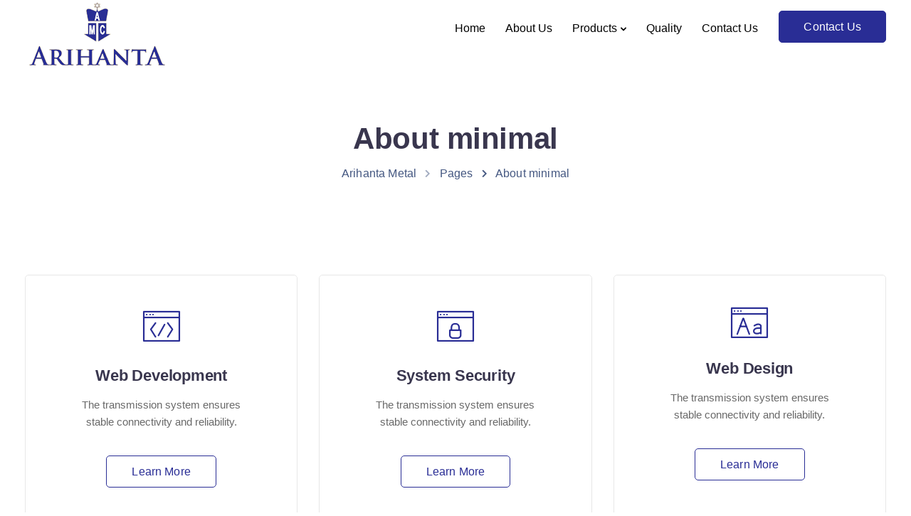

--- FILE ---
content_type: text/html; charset=UTF-8
request_url: https://arihantametal.com/pages/about-minimal/
body_size: 23416
content:

<!DOCTYPE html>
<html lang="en-US">
   <head>
      <meta charset="UTF-8">
      <meta name="viewport" content="width=device-width">
      <link rel="profile" href="http://gmpg.org/xfn/11">
      <link rel="pingback" href="https://arihantametal.com/xmlrpc.php" />
      <title>About minimal &#8211; Arihanta Metal</title>
<meta name='robots' content='max-image-preview:large' />
<link rel="alternate" type="application/rss+xml" title="Arihanta Metal &raquo; Feed" href="https://arihantametal.com/feed/" />
<link rel="alternate" type="application/rss+xml" title="Arihanta Metal &raquo; Comments Feed" href="https://arihantametal.com/comments/feed/" />
<script>
window._wpemojiSettings = {"baseUrl":"https:\/\/s.w.org\/images\/core\/emoji\/15.0.3\/72x72\/","ext":".png","svgUrl":"https:\/\/s.w.org\/images\/core\/emoji\/15.0.3\/svg\/","svgExt":".svg","source":{"concatemoji":"https:\/\/arihantametal.com\/wp-includes\/js\/wp-emoji-release.min.js?ver=6.6.4"}};
/*! This file is auto-generated */
!function(i,n){var o,s,e;function c(e){try{var t={supportTests:e,timestamp:(new Date).valueOf()};sessionStorage.setItem(o,JSON.stringify(t))}catch(e){}}function p(e,t,n){e.clearRect(0,0,e.canvas.width,e.canvas.height),e.fillText(t,0,0);var t=new Uint32Array(e.getImageData(0,0,e.canvas.width,e.canvas.height).data),r=(e.clearRect(0,0,e.canvas.width,e.canvas.height),e.fillText(n,0,0),new Uint32Array(e.getImageData(0,0,e.canvas.width,e.canvas.height).data));return t.every(function(e,t){return e===r[t]})}function u(e,t,n){switch(t){case"flag":return n(e,"\ud83c\udff3\ufe0f\u200d\u26a7\ufe0f","\ud83c\udff3\ufe0f\u200b\u26a7\ufe0f")?!1:!n(e,"\ud83c\uddfa\ud83c\uddf3","\ud83c\uddfa\u200b\ud83c\uddf3")&&!n(e,"\ud83c\udff4\udb40\udc67\udb40\udc62\udb40\udc65\udb40\udc6e\udb40\udc67\udb40\udc7f","\ud83c\udff4\u200b\udb40\udc67\u200b\udb40\udc62\u200b\udb40\udc65\u200b\udb40\udc6e\u200b\udb40\udc67\u200b\udb40\udc7f");case"emoji":return!n(e,"\ud83d\udc26\u200d\u2b1b","\ud83d\udc26\u200b\u2b1b")}return!1}function f(e,t,n){var r="undefined"!=typeof WorkerGlobalScope&&self instanceof WorkerGlobalScope?new OffscreenCanvas(300,150):i.createElement("canvas"),a=r.getContext("2d",{willReadFrequently:!0}),o=(a.textBaseline="top",a.font="600 32px Arial",{});return e.forEach(function(e){o[e]=t(a,e,n)}),o}function t(e){var t=i.createElement("script");t.src=e,t.defer=!0,i.head.appendChild(t)}"undefined"!=typeof Promise&&(o="wpEmojiSettingsSupports",s=["flag","emoji"],n.supports={everything:!0,everythingExceptFlag:!0},e=new Promise(function(e){i.addEventListener("DOMContentLoaded",e,{once:!0})}),new Promise(function(t){var n=function(){try{var e=JSON.parse(sessionStorage.getItem(o));if("object"==typeof e&&"number"==typeof e.timestamp&&(new Date).valueOf()<e.timestamp+604800&&"object"==typeof e.supportTests)return e.supportTests}catch(e){}return null}();if(!n){if("undefined"!=typeof Worker&&"undefined"!=typeof OffscreenCanvas&&"undefined"!=typeof URL&&URL.createObjectURL&&"undefined"!=typeof Blob)try{var e="postMessage("+f.toString()+"("+[JSON.stringify(s),u.toString(),p.toString()].join(",")+"));",r=new Blob([e],{type:"text/javascript"}),a=new Worker(URL.createObjectURL(r),{name:"wpTestEmojiSupports"});return void(a.onmessage=function(e){c(n=e.data),a.terminate(),t(n)})}catch(e){}c(n=f(s,u,p))}t(n)}).then(function(e){for(var t in e)n.supports[t]=e[t],n.supports.everything=n.supports.everything&&n.supports[t],"flag"!==t&&(n.supports.everythingExceptFlag=n.supports.everythingExceptFlag&&n.supports[t]);n.supports.everythingExceptFlag=n.supports.everythingExceptFlag&&!n.supports.flag,n.DOMReady=!1,n.readyCallback=function(){n.DOMReady=!0}}).then(function(){return e}).then(function(){var e;n.supports.everything||(n.readyCallback(),(e=n.source||{}).concatemoji?t(e.concatemoji):e.wpemoji&&e.twemoji&&(t(e.twemoji),t(e.wpemoji)))}))}((window,document),window._wpemojiSettings);
</script>
<style id='wp-emoji-styles-inline-css'>

	img.wp-smiley, img.emoji {
		display: inline !important;
		border: none !important;
		box-shadow: none !important;
		height: 1em !important;
		width: 1em !important;
		margin: 0 0.07em !important;
		vertical-align: -0.1em !important;
		background: none !important;
		padding: 0 !important;
	}
</style>
<link rel='stylesheet' id='wp-block-library-css' href='https://arihantametal.com/wp-includes/css/dist/block-library/style.min.css?ver=6.6.4' media='all' />
<style id='classic-theme-styles-inline-css'>
/*! This file is auto-generated */
.wp-block-button__link{color:#fff;background-color:#32373c;border-radius:9999px;box-shadow:none;text-decoration:none;padding:calc(.667em + 2px) calc(1.333em + 2px);font-size:1.125em}.wp-block-file__button{background:#32373c;color:#fff;text-decoration:none}
</style>
<style id='global-styles-inline-css'>
:root{--wp--preset--aspect-ratio--square: 1;--wp--preset--aspect-ratio--4-3: 4/3;--wp--preset--aspect-ratio--3-4: 3/4;--wp--preset--aspect-ratio--3-2: 3/2;--wp--preset--aspect-ratio--2-3: 2/3;--wp--preset--aspect-ratio--16-9: 16/9;--wp--preset--aspect-ratio--9-16: 9/16;--wp--preset--color--black: #000000;--wp--preset--color--cyan-bluish-gray: #abb8c3;--wp--preset--color--white: #ffffff;--wp--preset--color--pale-pink: #f78da7;--wp--preset--color--vivid-red: #cf2e2e;--wp--preset--color--luminous-vivid-orange: #ff6900;--wp--preset--color--luminous-vivid-amber: #fcb900;--wp--preset--color--light-green-cyan: #7bdcb5;--wp--preset--color--vivid-green-cyan: #00d084;--wp--preset--color--pale-cyan-blue: #8ed1fc;--wp--preset--color--vivid-cyan-blue: #0693e3;--wp--preset--color--vivid-purple: #9b51e0;--wp--preset--gradient--vivid-cyan-blue-to-vivid-purple: linear-gradient(135deg,rgba(6,147,227,1) 0%,rgb(155,81,224) 100%);--wp--preset--gradient--light-green-cyan-to-vivid-green-cyan: linear-gradient(135deg,rgb(122,220,180) 0%,rgb(0,208,130) 100%);--wp--preset--gradient--luminous-vivid-amber-to-luminous-vivid-orange: linear-gradient(135deg,rgba(252,185,0,1) 0%,rgba(255,105,0,1) 100%);--wp--preset--gradient--luminous-vivid-orange-to-vivid-red: linear-gradient(135deg,rgba(255,105,0,1) 0%,rgb(207,46,46) 100%);--wp--preset--gradient--very-light-gray-to-cyan-bluish-gray: linear-gradient(135deg,rgb(238,238,238) 0%,rgb(169,184,195) 100%);--wp--preset--gradient--cool-to-warm-spectrum: linear-gradient(135deg,rgb(74,234,220) 0%,rgb(151,120,209) 20%,rgb(207,42,186) 40%,rgb(238,44,130) 60%,rgb(251,105,98) 80%,rgb(254,248,76) 100%);--wp--preset--gradient--blush-light-purple: linear-gradient(135deg,rgb(255,206,236) 0%,rgb(152,150,240) 100%);--wp--preset--gradient--blush-bordeaux: linear-gradient(135deg,rgb(254,205,165) 0%,rgb(254,45,45) 50%,rgb(107,0,62) 100%);--wp--preset--gradient--luminous-dusk: linear-gradient(135deg,rgb(255,203,112) 0%,rgb(199,81,192) 50%,rgb(65,88,208) 100%);--wp--preset--gradient--pale-ocean: linear-gradient(135deg,rgb(255,245,203) 0%,rgb(182,227,212) 50%,rgb(51,167,181) 100%);--wp--preset--gradient--electric-grass: linear-gradient(135deg,rgb(202,248,128) 0%,rgb(113,206,126) 100%);--wp--preset--gradient--midnight: linear-gradient(135deg,rgb(2,3,129) 0%,rgb(40,116,252) 100%);--wp--preset--font-size--small: 13px;--wp--preset--font-size--medium: 20px;--wp--preset--font-size--large: 36px;--wp--preset--font-size--x-large: 42px;--wp--preset--spacing--20: 0.44rem;--wp--preset--spacing--30: 0.67rem;--wp--preset--spacing--40: 1rem;--wp--preset--spacing--50: 1.5rem;--wp--preset--spacing--60: 2.25rem;--wp--preset--spacing--70: 3.38rem;--wp--preset--spacing--80: 5.06rem;--wp--preset--shadow--natural: 6px 6px 9px rgba(0, 0, 0, 0.2);--wp--preset--shadow--deep: 12px 12px 50px rgba(0, 0, 0, 0.4);--wp--preset--shadow--sharp: 6px 6px 0px rgba(0, 0, 0, 0.2);--wp--preset--shadow--outlined: 6px 6px 0px -3px rgba(255, 255, 255, 1), 6px 6px rgba(0, 0, 0, 1);--wp--preset--shadow--crisp: 6px 6px 0px rgba(0, 0, 0, 1);}:where(.is-layout-flex){gap: 0.5em;}:where(.is-layout-grid){gap: 0.5em;}body .is-layout-flex{display: flex;}.is-layout-flex{flex-wrap: wrap;align-items: center;}.is-layout-flex > :is(*, div){margin: 0;}body .is-layout-grid{display: grid;}.is-layout-grid > :is(*, div){margin: 0;}:where(.wp-block-columns.is-layout-flex){gap: 2em;}:where(.wp-block-columns.is-layout-grid){gap: 2em;}:where(.wp-block-post-template.is-layout-flex){gap: 1.25em;}:where(.wp-block-post-template.is-layout-grid){gap: 1.25em;}.has-black-color{color: var(--wp--preset--color--black) !important;}.has-cyan-bluish-gray-color{color: var(--wp--preset--color--cyan-bluish-gray) !important;}.has-white-color{color: var(--wp--preset--color--white) !important;}.has-pale-pink-color{color: var(--wp--preset--color--pale-pink) !important;}.has-vivid-red-color{color: var(--wp--preset--color--vivid-red) !important;}.has-luminous-vivid-orange-color{color: var(--wp--preset--color--luminous-vivid-orange) !important;}.has-luminous-vivid-amber-color{color: var(--wp--preset--color--luminous-vivid-amber) !important;}.has-light-green-cyan-color{color: var(--wp--preset--color--light-green-cyan) !important;}.has-vivid-green-cyan-color{color: var(--wp--preset--color--vivid-green-cyan) !important;}.has-pale-cyan-blue-color{color: var(--wp--preset--color--pale-cyan-blue) !important;}.has-vivid-cyan-blue-color{color: var(--wp--preset--color--vivid-cyan-blue) !important;}.has-vivid-purple-color{color: var(--wp--preset--color--vivid-purple) !important;}.has-black-background-color{background-color: var(--wp--preset--color--black) !important;}.has-cyan-bluish-gray-background-color{background-color: var(--wp--preset--color--cyan-bluish-gray) !important;}.has-white-background-color{background-color: var(--wp--preset--color--white) !important;}.has-pale-pink-background-color{background-color: var(--wp--preset--color--pale-pink) !important;}.has-vivid-red-background-color{background-color: var(--wp--preset--color--vivid-red) !important;}.has-luminous-vivid-orange-background-color{background-color: var(--wp--preset--color--luminous-vivid-orange) !important;}.has-luminous-vivid-amber-background-color{background-color: var(--wp--preset--color--luminous-vivid-amber) !important;}.has-light-green-cyan-background-color{background-color: var(--wp--preset--color--light-green-cyan) !important;}.has-vivid-green-cyan-background-color{background-color: var(--wp--preset--color--vivid-green-cyan) !important;}.has-pale-cyan-blue-background-color{background-color: var(--wp--preset--color--pale-cyan-blue) !important;}.has-vivid-cyan-blue-background-color{background-color: var(--wp--preset--color--vivid-cyan-blue) !important;}.has-vivid-purple-background-color{background-color: var(--wp--preset--color--vivid-purple) !important;}.has-black-border-color{border-color: var(--wp--preset--color--black) !important;}.has-cyan-bluish-gray-border-color{border-color: var(--wp--preset--color--cyan-bluish-gray) !important;}.has-white-border-color{border-color: var(--wp--preset--color--white) !important;}.has-pale-pink-border-color{border-color: var(--wp--preset--color--pale-pink) !important;}.has-vivid-red-border-color{border-color: var(--wp--preset--color--vivid-red) !important;}.has-luminous-vivid-orange-border-color{border-color: var(--wp--preset--color--luminous-vivid-orange) !important;}.has-luminous-vivid-amber-border-color{border-color: var(--wp--preset--color--luminous-vivid-amber) !important;}.has-light-green-cyan-border-color{border-color: var(--wp--preset--color--light-green-cyan) !important;}.has-vivid-green-cyan-border-color{border-color: var(--wp--preset--color--vivid-green-cyan) !important;}.has-pale-cyan-blue-border-color{border-color: var(--wp--preset--color--pale-cyan-blue) !important;}.has-vivid-cyan-blue-border-color{border-color: var(--wp--preset--color--vivid-cyan-blue) !important;}.has-vivid-purple-border-color{border-color: var(--wp--preset--color--vivid-purple) !important;}.has-vivid-cyan-blue-to-vivid-purple-gradient-background{background: var(--wp--preset--gradient--vivid-cyan-blue-to-vivid-purple) !important;}.has-light-green-cyan-to-vivid-green-cyan-gradient-background{background: var(--wp--preset--gradient--light-green-cyan-to-vivid-green-cyan) !important;}.has-luminous-vivid-amber-to-luminous-vivid-orange-gradient-background{background: var(--wp--preset--gradient--luminous-vivid-amber-to-luminous-vivid-orange) !important;}.has-luminous-vivid-orange-to-vivid-red-gradient-background{background: var(--wp--preset--gradient--luminous-vivid-orange-to-vivid-red) !important;}.has-very-light-gray-to-cyan-bluish-gray-gradient-background{background: var(--wp--preset--gradient--very-light-gray-to-cyan-bluish-gray) !important;}.has-cool-to-warm-spectrum-gradient-background{background: var(--wp--preset--gradient--cool-to-warm-spectrum) !important;}.has-blush-light-purple-gradient-background{background: var(--wp--preset--gradient--blush-light-purple) !important;}.has-blush-bordeaux-gradient-background{background: var(--wp--preset--gradient--blush-bordeaux) !important;}.has-luminous-dusk-gradient-background{background: var(--wp--preset--gradient--luminous-dusk) !important;}.has-pale-ocean-gradient-background{background: var(--wp--preset--gradient--pale-ocean) !important;}.has-electric-grass-gradient-background{background: var(--wp--preset--gradient--electric-grass) !important;}.has-midnight-gradient-background{background: var(--wp--preset--gradient--midnight) !important;}.has-small-font-size{font-size: var(--wp--preset--font-size--small) !important;}.has-medium-font-size{font-size: var(--wp--preset--font-size--medium) !important;}.has-large-font-size{font-size: var(--wp--preset--font-size--large) !important;}.has-x-large-font-size{font-size: var(--wp--preset--font-size--x-large) !important;}
:where(.wp-block-post-template.is-layout-flex){gap: 1.25em;}:where(.wp-block-post-template.is-layout-grid){gap: 1.25em;}
:where(.wp-block-columns.is-layout-flex){gap: 2em;}:where(.wp-block-columns.is-layout-grid){gap: 2em;}
:root :where(.wp-block-pullquote){font-size: 1.5em;line-height: 1.6;}
</style>
<link rel='stylesheet' id='contact-form-7-css' href='https://arihantametal.com/wp-content/plugins/contact-form-7/includes/css/styles.css?ver=6.0.6' media='all' />
<link rel='stylesheet' id='bootstrap-css' href='https://arihantametal.com/wp-content/themes/sway/core/assets/css/bootstrap.min.css?ver=2.3' media='all' />
<link rel='stylesheet' id='keydesign-style-css' href='https://arihantametal.com/wp-content/themes/sway/style.css?ver=2.3' media='all' />
<link rel='stylesheet' id='kd-addon-style-css' href='https://arihantametal.com/wp-content/plugins/keydesign-addon/assets/css/kd_vc_front.css?ver=6.6.4' media='all' />
<style id='kd-addon-style-inline-css'>
.menu-item-badge,#wrapper .wp-block-search__button,.key-icon-box .ib-badge,.feature-sections-wrapper .play-video .sway-play,.modal-content-contact .redux-social-media-list .fab,.hover_outline_primary:hover .iconita,.kd-icon-list .kd-icon-list-item a:hover,.white-button-form .wpcf7 .wpcf7-submit,.kd-side-panel .panel-close:hover .fa,.topbar #menu-topbar-menu li a:hover,.btn-hover-1 .tt_button:hover .iconita,.side-content-title-label,.background-dropdown-effect .navbar-nav .menu-item-has-children .dropdown-menu a:hover,.business-info-wrapper i,.keydesign-cart .badge,.header-wishlist .badge,.keydesign-cart ul.cart_list li a.kd_checkout_btn:hover,.keydesign-cart ul.cart_list li a.kd_cart_btn:hover,.container .rw-author-details h5,.topbar-phone a:hover,.topbar-email a:hover,.transparent-navigation #menu-topbar-menu li a:hover,.transparent-navigation .navbar.navbar-default .topbar-phone a:hover,.transparent-navigation .navbar.navbar-default .topbar-email a:hover,.tt_button.second-style .iconita,.blog-social-sharing a:hover,.blog-social-sharing a:hover i,#single-page #comments input[type="submit"]:hover,.tt_button.tt_secondary_button,.tt_button.tt_secondary_button .iconita,.team-carousel .owl-item .team-member.design-creative .team-socials a,.format-quote .entry-wrapper:before,.blog-single-title a:hover,.upper-footer i:hover,.wpb-js-composer .vc_tta-container .vc_tta-tabs.vc_tta-tabs-position-left .vc_tta-tab a:hover,.back-to-top,.back-to-top .fa,.pricing-options-container .pricing-option-text.with-tooltip:before,.owl-nav div.owl-next,.owl-nav div.owl-prev,.post .entry-categories a,.portfolio .entry-categories a,.tags a,.tagcloud a,.tags-label,.wpb-js-composer .vc_tta-container .vc_tta-tabs.vc_tta-tabs-position-left .vc_tta-tab.vc_active a,.wpb-js-composer .vc_tta-container .vc_tta-tabs.vc_tta-tabs-position-right .vc_tta-tab a:hover,#landing-page .demos-section .kd-photobox:hover h5,#landing-page .demos-section .kd-photobox h5:after,.wpb-js-composer .vc_tta-container .vc_tta-tabs.vc_tta-tabs-position-right .vc_tta-tab.vc_active a,footer.underline-effect .textwidget a:hover,.kd-price-block .pb-price,.blog_widget.widget_categories ul li a:hover,.team-member.design-classic .kd-team-contact a:hover,#commentform #submit:hover,.kd-panel-subtitle ul>li:before,.kd-panel-subtitle ol>li:before,.tab-text-container ul>li:before,.wpb_text_column ul>li:before,.menubar #main-menu .navbar-nav .mega-menu.menu-item-has-children .dropdown > a,.modal-content-contact .redux-social-media-list i:hover,.related-content .portfolio .post-link:hover,.related-content .portfolio h5 a:hover,#posts-content .post-link:hover,.vc_grid-item-mini .blog-detailed-grid .vc_gitem-post-data.vc_gitem-post-data-source-post_date p:before,.vc_grid-item-mini .blog-detailed-grid .vc_gitem-post-data.vc_gitem-post-data-source-post_date div:before,#posts-content.blog-detailed-grid .entry-meta a:hover,.large-counter .kd_counter_units,.footer_widget .redux-social-media-list i,#single-page .bbp-login-form .user-submit:hover,.menubar #main-menu .navbar-nav .mega-menu.menu-item-has-children .dropdown:hover > a,.kd-photobox .phb-content.text-left .phb-btncontainer a.phb-simple-link,.key-icon-box:hover .ib-link a,.footer-bar .footer-nav-menu ul li a:hover,#popup-modal .close:hover,body.maintenance-mode .container h2,.wpb-js-composer .vc_tta-container .vc_tta.vc_tta-style-classic.vc_tta-tabs-position-top .vc_tta-tabs-container .vc_tta-tabs-list li a:hover,blockquote:before,.feature-sections-wrapper .feature-sections-tabs .nav-tabs a:hover i,.feature-sections-wrapper .feature-sections-tabs .nav-tabs li.active a i,.port-prev.tt_button,.port-next.tt_button,.upper-footer .socials-widget a:hover .fa,.footer_widget ul a:hover,span.bbp-admin-links a:hover,#bbpress-forums #bbp-single-user-details #bbp-user-navigation a:hover,.vc_grid-item-mini .vc_gitem-post-data.vc_gitem-post-data-source-post_date div:before,.vc_grid-item-mini .vc_gitem-post-data.vc_gitem-post-data-source-post_author a:before,.testimonials.slider.with-image .tt-container .author,.vc_grid-item-mini .blog-detailed-grid .vc_btn3-container:hover a,.feature-sections-wrapper .feature-sections-tabs .nav-tabs a:hover,.topbar-lang-switcher ul li a:hover span,.feature-sections-wrapper .feature-sections-tabs .nav-tabs li.active a,div.bbp-breadcrumb a:hover,#bbpress-forums div.bbp-topic-author a.bbp-author-name,#bbpress-forums div.bbp-reply-author a.bbp-author-name,.kd_pie_chart .kd-piechart-icon,.breadcrumbs a:hover,.es-accordion .es-speaker-container .es-speaker-name,.row .vc_toggle_size_md.vc_toggle_simple .vc_toggle_title:hover h4,.row .vc_toggle_size_md.vc_toggle_default .vc_toggle_title:hover h4,.team-member.design-minimal .team-socials a,.wpb-js-composer .vc_tta-container .vc_tta-color-white.vc_tta-style-modern .vc_tta-tab.vc_active a,.tcards_header .tcards-name,.team-member.design-two:hover .team-socials .fab:hover,.team-member.design-two .team-socials .fab:hover,.content-area .vc_basic_grid .vc_grid .blog-detailed-grid .vc_gitem-post-category-name a,.navbar-nav li.dropdown:hover .dropdown-menu:hover li a:hover,.portfolio-meta.share-meta .fa:hover,.blog_widget ul li a:hover,.blog_widget ol li a:hover,#posts-content .entry-meta a:hover,.keydesign-cart:hover .cart-icon,.kd_counter_units,#comments input[type="submit"],.search-submit:hover,.blog-single-content .tags a,.lower-footer a:hover,#posts-content .post .blog-single-title a:hover,#posts-content.blog-minimal-list .blog-single-title a:hover,#posts-content.blog-img-left-list .blog-single-title a:hover,.socials-widget a:hover .fa,.socials-widget a:hover,#customizer .sway-tooltip,.footer_widget .menu li a:hover,.row .vc_toggle_size_md.vc_toggle_simple .vc_toggle_title:hover h4,#single-page .single-page-content .widget ul li a:hover,#comments .reply a:hover,#comments .comment-meta a:hover,#kd-slider .secondary_slider,#single-page .single-page-content .widget ul li.current-menu-item a,.team-socials .fa:hover,#posts-content .post .tt_button:hover .fa,#posts-content .post .tt_button:hover,.pricing-table .tt_button,.topbar-phone .iconsmind-Telephone ,.topbar-email .iconsmind-Mail,.modal-content-contact .key-icon-box .service-heading a:hover,.pricing-table.active .tt_button:hover,.footer-business-content a:hover,.vc_grid-item-mini .vc_gitem-zone .vc_btn3.vc_btn3-style-custom,.star-rating span,.es-accordion .es-heading h4 a:hover,.keydesign-cart ul.product_list_widget .cart-item:hover,#customizer .options a:hover i,#customizer .options a:hover,#single-page input[type="submit"]:hover,.bbp-submit-wrapper .button:hover,#posts-content .post input[type="submit"]:hover,#comments .reply a:hover,.meta-content .tags a:hover,.navigation.pagination .next,.navigation.pagination .prev,.product_meta a:hover,.tags a:hover,.tagcloud a:hover,.tt_button.second-style,.lower-footer .pull-right a:hover,.section .wpcf7-mail-sent-ok,.blog-header-form .wpcf7-mail-sent-ok,.upper-footer .modal-menu-item,.video-socials a:hover .fa,.kd_pie_chart .pc-link a:hover,.vc_grid-item-mini .vc_gitem_row .vc_gitem-col h4:hover,.fa,.far,.fas,.fab,.wpcf7 .wpcf7-submit:hover,.contact .wpcf7-response-output,.video-bg .secondary-button:hover,#headerbg li a.active,#headerbg li a.active:hover,.footer-nav a:hover ,.wpb_wrapper .menu a:hover ,.text-danger,.blog_widget ul li a:before,.pricing i,.content-area .vc_grid .vc_gitem-zone-c .vc_general,code,.subscribe-form header .wpcf7-submit,#posts-content .page-content ul li:before,.chart-content .nc-icon-outline,.chart,.row .vc_custom_heading a:hover,.secondary-button-inverse,.primary-button.button-inverse:hover,.primary-button,a,.services-list a:hover,.kd-process-steps .pss-step-number span,.navbar-default .navbar-nav > .active > a,.pss-link a:hover,.content-area .vc_grid-filter>.vc_grid-filter-item:hover>span,.kd_number_string,.featured_content_parent .active-elem h4,.contact-map-container .toggle-map:hover .fa,.contact-map-container .toggle-map:hover,.testimonials.slider .tt-container:before,.tt_button:hover,div.wpforms-container-full .wpforms-form input[type=submit]:hover,div.wpforms-container-full .wpforms-form button[type=submit]:hover,.nc-icon-outline,.phb-simple-link:hover,.content-area .vc_grid-item-mini:hover .vc_gitem-zone-c .vc_gitem_row .vc_gitem-col h4,.kd-title-label .kd-title-label-transparent,.wpb_text_column ol>li:before,.wpb_text_column ul>li:before,.key-icon-box .ib-link a:hover,.content-area .vc_grid-item-mini .vc_gitem-zone-c .vc_gitem_row .vc_gitem-col h4:after,.content-area .vc_grid-filter>.vc_grid-filter-item.vc_active>span,.features-tabs li.active .tab-title,.wp-block-button .wp-block-button__link:hover,.wp-block-archives li a:hover,.wp-block-categories.wp-block-categories-list li a:hover,.cb-container .cb-img-area i,.kd-counter-icon i,.features-tabs .tab-controls li i,.key-icon-box i,.business-info-wrapper .toggle-map-info,.process-icon i,.blog_widget.widget_product_categories ul li a:hover,.kd-progress-icon i,.side-content-wrapper i.section-icon {color: #292D95;}.back-to-top.scroll-position-style circle {stroke: #292D95;}.shipping-calculator-form .button:hover,.single-product.woocommerce span.onsale,#yith-quick-view-modal #yith-quick-view-close:hover,.woocommerce ul.products li.product.woo-detailed-style:hover .woo-entry-wrapper a.woocommerce-LoopProduct-link,.woocommerce ul.products li.product .categories a:hover,.woocommerce-page ul.products li.product.woo-minimal-style .button,.woocommerce-page ul.products li.product.woo-minimal-style .added_to_cart,.woocommerce nav.woocommerce-pagination ul li a:hover,.woocommerce-wishlist #single-page table.cart .button:hover,.woocommerce ul.products li.product h2:hover,.keydesign-cart .buttons .btn,.woocommerce .keydesign-cart .buttons .btn,.woocommerce #respond input#submit:hover,.woocommerce-page ul.products li.product.woo-minimal-style .button:hover,.woocommerce-page ul.products li.product.woo-minimal-style .added_to_cart:hover,.woocommerce .keydesign-cart ul.product_list_widget .cart-item:hover,.woocommerce-cart#single-page table.cart .product-name a:hover,.woocommerce-review-link:hover,.woocommerce-cart #single-page table.cart td a:hover,.woocommerce-wishlist #single-page table.cart td a:hover,.woocommerce ul.products li.product h3:hover {color: #292D95;}.timeline-link:hover,.kd-process-steps.process-number-template .process-text-link:hover,.kd-process-steps.process-number-template ul li:hover .pss-step-number span,.btn-hover-2 .tt_button.hover_solid_white:hover .iconita,.btn-hover-2 .tt_button.hover_solid_white:hover,.btn-hover-2 .tt_button.hover_outline_white:hover .iconita,.btn-hover-2 .tt_button.hover_outline_white:hover,.navbar.navbar-default .menubar .navbar-nav .active > a {color: #292D95!important;}#cookie-notice .cn-button,.content-area .vc_gitem-animate-scaleRotateIn .vc_gitem-zone-b {background-color: #292D95!important;}.play-btn-primary-color .play-video:hover,.play-btn-primary-color .play-video,.play-btn-primary-color.play-video:hover,.play-btn-primary-color.play-video,.feature-sections-wrapper .feature-sections-tabs .nav-tabs li.active a,.pricing-table.active,.key-icon-box:hover .ib-wrapper,.modal-content-inner .wpcf7-not-valid-tip,.section .wpcf7-mail-sent-ok,.toggle-map-info:hover,#main-menu.background-dropdown-effect .navbar-nav .menu-item-has-children .dropdown-menu a:hover,.background-dropdown-effect .navbar-nav .menu-item-has-children .dropdown-menu a:hover,.blog-header-form .wpcf7-mail-sent-ok,.blog-header-form .wpcf7-not-valid-tip,.section .wpcf7-not-valid-tip,.kd-side-panel .wpcf7-not-valid-tip,.kd-process-steps.process-checkbox-template .pss-item:before,.kd-process-steps.process-checkbox-template,.kd-separator,.kd-separator .kd-separator-line {border-color: #292D95;}.timeline-item-wrapper.full-link-card:hover + .timeline-item-arrow + .timeline-item-point,.fm-wrapper .fm-list li.active a,.fm-wrapper .fm-list li a:hover,.pricing .pricing-price.sale-yes .pt-normal-price:after,#cookie-notice .cn-button,.theme-sway .select2-container--default .select2-results__option--highlighted[aria-selected],.theme-sway .select2-container--default .select2-results__option--highlighted[data-selected],#product-content .blog-social-sharing a:hover,.modal-content-contact .redux-social-media-list a:hover,.kd-icon-wrapper.icon-square,.feature-sections-wrapper .feature-sections-tabs .nav-tabs a:before,.kd-panel-subtitle ul>li:before,.tab-text-container ul>li:before,.side-content-text ul>li:before,.wpb_text_column ul>li:before,.scroll-down-wrapper a,.video-modal .modal-content .close:hover,#single-page .bbp-login-form .user-submit,.bbpress #user-submit,.gform_wrapper .gform_footer input.button,.gform_wrapper .gform_footer input[type=submit],input[type="button"].ninja-forms-field,.modal-content-inner .wpcf7-submit:hover,.searchform #searchsubmit,#kd-slider,.kd-contact-form.light_background .wpcf7 .wpcf7-submit,.footer-newsletter-form .wpcf7 .wpcf7-submit,.kd_progressbarfill,.phone-wrapper,.kd-process-steps.process-number-template ul li .pss-container:before,.wpb_wrapper #loginform .button,.email-wrapper,.footer-business-info.footer-socials a:hover,.parallax.with-overlay:after,.content-area .vc_grid-filter>.vc_grid-filter-item span:after,.tt_button.tt_secondary_button:hover,.pricing-table .tt_button:hover,.modal-content-inner .wpcf7-not-valid-tip,.kd-side-panel .wpcf7-not-valid-tip,.tt_button.second-style:hover,.pricing-table.active .tt_button,#customizer .screenshot a,.heading-separator,.content-area .vc_grid-item-mini .vc_gitem-zone-c .vc_gitem_row .vc_gitem-col h4:before,.features-tabs .tab-controls li:after,.features-tabs li .tab-text-container:before,.blog-header-form .wpcf7-not-valid-tip,.section .wpcf7-not-valid-tip,.port-prev.tt_button:hover,.port-next.tt_button:hover,.owl-buttons div:hover,.row .vc_toggle_default .vc_toggle_icon,.row .vc_toggle_default .vc_toggle_icon::after,.row .vc_toggle_default .vc_toggle_icon::before,.upper-footer .modal-menu-item:hover,.contact-map-container .toggle-map,.portfolio-item .portfolio-content,.tt_button,.owl-dot span,.pricing .secondary-button.secondary-button-inverse:hover,.with-overlay .parallax-overlay,.secondary-button.secondary-button-inverse:hover,.secondary-button,#kd-slider .bullet-bar.tparrows,.primary-button.button-inverse,#posts-content .post input[type="submit"],.btn-xl,.with-overlay,.vc_grid-item-mini .vc_gitem-zone .vc_btn3.vc_btn3-style-custom:hover,.separator,.cb-container.cb_main_color:hover,.keydesign-cart .buttons .btn:hover,#single-page #comments input[type="submit"]:hover,.contact-map-container .toggle-map:hover,.wpcf7 .wpcf7-submit:hover,.owl-dot span,.features-tabs .tab.active,.pricing-table.DetailedStyle.active .pricing-title .pricing-title-content,.content-area .vc_grid .vc-gitem-zone-height-mode-auto.vc_gitem-zone.vc_gitem-zone-a:before,.row .vc_toggle_simple .vc_toggle_title:hover .vc_toggle_icon::after,.row .vc_toggle_simple .vc_toggle_title:hover .vc_toggle_icon::before,.wpcf7 .wpcf7-submit,.navigation.pagination .next:hover,#single-page .vc_col-sm-3 .wpcf7 .wpcf7-submit,.spinner:before,.toggle-map-info:hover,.content-area .vc_grid .vc_gitem-zone-c .vc_general:hover,.content-area .vc_grid-item-mini .vc_gitem-animate-fadeIn .vc_gitem-zone.vc_gitem-zone-a:before,.keydesign-cart .badge,.header-wishlist .badge,.tags a:after,.tagcloud a:after,.post .entry-categories a:before,.portfolio .entry-categories a:before,div.wpcf7 .wpcf7-form .ajax-loader,#bbp_search_submit,.bbp-submit-wrapper .button,div.wpforms-container-full .wpforms-form input[type=submit],div.wpforms-container-full .wpforms-form button[type=submit],.comparison-pricing-table .vc_custom_heading.active,.comparison-pricing-table .pricing-row.active,#commentform #submit,footer.underline-effect .textwidget a:after,footer.underline-effect .navbar-footer li a:after,footer.underline-effect .footer_widget .menu li a:after,#main-menu.underline-effect .navbar-nav .mega-menu .dropdown-menu .menu-item a:after,#main-menu.underline-effect .navbar-nav .menu-item .dropdown-menu .menu-item a:after,.kd-process-steps.process-checkbox-template .pss-step-number span:before,.kd-process-steps.process-checkbox-template .pss-step-number:before,.kd-process-steps.process-checkbox-template .pss-item:before,.blog-page-numbers li.active a,.owl-nav div.owl-next:hover,.owl-nav div.owl-prev:hover,.content-area .vc_basic_grid .vc_grid .blog-detailed-grid .vc_gitem-post-category-name a:hover,.tags a:before,.tagcloud a:before,.kd-price-switch .price-slider,.team-member.design-classic .kd-team-contact .kd-team-email:before,.team-member.design-classic .kd-team-contact .kd-team-phone:before,.team-member.design-creative .team-image:before,.ib-hover-2.key-icon-box:hover .ib-wrapper,.team-member.design-classic .team-socials a:hover,.tags a:hover,.tagcloud a:hover,.tags-label:hover,.post .entry-categories a:hover,.portfolio .entry-categories a:hover,.blog_widget ul.redux-social-media-list li a:hover,.kd-title-label .kd-title-label-transparent::before,.kd-title-label .kd-title-label-solid::before,.rebar-wrapper .rebar-element,.jr-insta-thumb ul.thumbnails li a:after,.wpb-js-composer .vc_tta-container .vc_tta.vc_tta-style-classic.vc_tta-tabs-position-top .vc_tta-tabs-container .vc_tta-tabs-list li.vc_active a:before,.cb-container .cb-wrapper:after,.content-area .vc_basic_grid .vc_grid .blog-detailed-grid .vc_gitem-post-category-name a:before,.team-member.design-classic .team-socials a:after,.navigation.pagination .prev:hover,.kd-shapes.shape_dots,.cd-handle,.timeline-item-wrapper.full-link-card .timeline-full-link:hover,.feature-sections-wrapper .feature-sections-tabs .nav-tabs a .nav-number,#landing-page .demos-section .kd-photobox h5:before,.kd-panel-phone:hover,.kd-panel-email:hover,.kd-panel-social-list .redux-social-media-list a:hover,footer.underline-effect .footer_widget ul li.cat-item a:after,.play-btn-primary-color .play-video,.theme-sway .cn-button.bootstrap,.wp-block-button__link {background-color: #292D95;}.woocommerce-demo-store p.demo_store,p.demo_store,.woocommerce .btn-hover-2 ul.products li.product.woo-detailed-style .added_to_cart::before,.woocommerce .btn-hover-2 ul.products li.product.woo-detailed-style .button::before,.woocommerce input.button,.woocommerce ul.products li.product .added_to_cart:hover,.woocommerce #respond input#submit,.woocommerce a.button,.woocommerce a.remove:hover,.woocommerce .price_slider_wrapper .ui-slider-horizontal .ui-slider-range,.woocommerce button.button,.woocommerce .keydesign-cart .buttons .btn:hover,.woocommerce ul.products li.product .button:hover,.woocommerce nav.woocommerce-pagination ul li span.current,.woocommerce span.onsale,.btn-hover-2 .woocommerce ul.products li.product.woo-detailed-style .button::before,.woocommerce div.product .woocommerce-tabs ul.tabs li a:before,.woocommerce .price_slider_wrapper .ui-slider .ui-slider-handle {background-color: #292D95;}.key-icon-box .ib-badge,.kd-side-panel div.wpforms-container-full .wpforms-form input[type=email],.kd-side-panel div.wpforms-container-full .wpforms-form input[type=number],.kd-side-panel div.wpforms-container-full .wpforms-form input[type=search],.kd-side-panel div.wpforms-container-full .wpforms-form input[type=text],.kd-side-panel div.wpforms-container-full .wpforms-form input[type=url],.kd-side-panel div.wpforms-container-full .wpforms-form select,.kd-side-panel div.wpforms-container-full .wpforms-form textarea,.kd-side-panel .kd-panel-wrapper .wpcf7 .wpcf7-text,.kd-side-panel .kd-panel-wrapper .wpcf7 .wpcf7-text,.kd-side-panel .kd-panel-wrapper .wpcf7 textarea,.kd-side-panel .kd-panel-wrapper .wpcf7 .wpcf7-select,.back-to-top,.search .search-form .search-field,#wrapper .blog_widget .wp-block-search .wp-block-search__input,#posts-content .wp-block-search input[type="search"],.blog_widget .search-form .search-field,.blog-page-numbers li:not(.active) a:hover,.vc_row.vc_row-main-color-overlay,#single-page .bbp-login-form,div.wpforms-container-full .wpforms-form input[type=email],div.wpforms-container-full .wpforms-form input[type=number],div.wpforms-container-full .wpforms-form input[type=search],div.wpforms-container-full .wpforms-form input[type=text],div.wpforms-container-full .wpforms-form input[type=url],div.wpforms-container-full .wpforms-form select,div.wpforms-container-full .wpforms-form textarea,.wpcf7 .wpcf7-select,.wpcf7-form textarea,.wpcf7 input[type="file"],.wpb_wrapper #loginform .input,.wpcf7 input[type="date"],.wpcf7 .wpcf7-text,.wpcf7 .wpcf7-select,.wpcf7 .wpcf7-email,.wpcf7 .wpcf7-select,.wpcf7 .wpcf7-select,.single-post-layout-two .blog-single-header-wrapper,.tags a,.tagcloud a,.tags-label,#single-page #comments input[type="text"],#single-page #comments input[type="email"],#comments input[type="text"],#comments input[type="email"],#comments input[type="url"],#commentform textarea,#commentform input[type="text"],#commentform input[type="email"],.page-404,#customizer .options a:hover,.keydesign-cart .badge,.header-wishlist .badge,.post .entry-categories a,.portfolio .entry-categories a,.author-box-wrapper,.content-area .vc_basic_grid .vc_grid .blog-detailed-grid .vc_gitem-post-category-name a,.team-member.design-classic .team-socials a,.owl-nav div.owl-next,.owl-nav div.owl-prev,.vc_tta-panels .vc_tta-panel.medium-section,.blog-subscribe-wrapper:before,#bbpress-forums div.bbp-forum-header,#bbpress-forums div.bbp-topic-header,#bbpress-forums div.bbp-reply-header,.kd-panel-phone:after,.kd-panel-email:after,.testimonials.slider.without-image .tt-image,.search .topbar-search .search-form .search-field,.topbar-search .search-form .search-field,#bbpress-forums #bbp-single-user-details #bbp-user-navigation li.current a,#bbpress-forums li.bbp-header,#bbpress-forums li.bbp-footer,.bbpress .entry-header.blog-header,.entry-header {background-color: #292D9512;}.menu-item-badge {background-color: #292D951f;}.back-to-top.scroll-position-style {box-shadow: inset 0 0 0 2px #292D9566;}.blog_widget .woocommerce-product-search .search-field,.single-product.woocommerce .product-inner-content span.onsale,.woocommerce-page .blog-header.entry-header,.woocommerce-checkout #single-page table,.woocommerce-error,.woocommerce-info,.woocommerce-message,.single-product.woocommerce .product-type-simple .summary .quantity .qty,nav.woocommerce-pagination ul li a:hover {background-color: #292D9512;}.fm-wrapper,.key-icon-box.icon-with-shadow .ib-icon-wrapper,.btn-hover-1 .tt_button:hover,.btn-hover-1 .content-area .vc_grid .vc_gitem-zone-c .vc_general:hover,.btn-hover-1 .tt_button.modal-menu-item:hover,.btn-hover-1 .vc_grid-item-mini .blog-detailed-grid .vc_btn3-container a:hover {box-shadow: 0 15px 35px #292D9526;}.btn-hover-1 .woocommerce ul.products li.product .added_to_cart:hover,.btn-hover-1 .woocommerce ul.products li.product .button:hover,.btn-hover-1 .woocommerce div.product form.cart .button:hover {box-shadow: 0 15px 35px #292D9526;}.with-shadow {box-shadow: 0 20px 70px #292D9533;}#main-menu .navbar-nav .mega-menu > .dropdown-menu:before,.footer-bar,.upper-footer,.lower-footer .container,.blog-page-numbers li:not(.active) a:hover,.tb-border-design .topbar-extra-content,.tb-border-design .topbar-socials a,.topbar #menu-topbar-menu li,.navbar-topbar li,.tb-border-design .topbar-left-content,.tb-border-design .topbar-right-content,.tb-border-design .topbar-phone,.tb-border-design .topbar-email,.tb-border-design .topbar-opening-hours,.business-info-wrapper .toggle-map-info,.topbar {border-color: #292D9526;}.business-info-wrapper i {border-color: #292D954d;}#product-content .blog-social-sharing a:hover,.modal-content-contact .redux-social-media-list a:hover,#single-page .bbp-login-form .user-submit,#single-page #comments input[type="submit"]:hover,.navigation.pagination .next,.navigation.pagination .prev,.upper-footer .modal-menu-item,.wpcf7 .wpcf7-submit:hover,.tt_button,div.wpforms-container-full .wpforms-form input[type=submit]:hover,div.wpforms-container-full .wpforms-form button[type=submit]:hover,.navigation.pagination .next,.navigation.pagination .prev,.pricing.active,#user-submit,#bbp_search_submit,.bbp-submit-wrapper .button,.vc_grid-item-mini .vc_gitem-zone .vc_btn3.vc_btn3-style-custom,.primary-button.button-inverse:hover,.primary-button.button-inverse,.wpcf7 .wpcf7-submit,.wpb_wrapper #loginform .button,.owl-buttons div:hover,.content-area .vc_grid .vc_gitem-zone-c .vc_general,#commentform #submit,.blog_widget ul.redux-social-media-list li a:hover,div.wpforms-container-full .wpforms-form input[type=submit],div.wpforms-container-full .wpforms-form button[type=submit],.wp-block-button__link,#posts-content .post input[type="submit"],.owl-dot.active span,.owl-dot:hover span {border: 1px solid #292D95;}.woocommerce ul.products li.product .button:hover,.woocommerce .price_slider_wrapper .ui-slider .ui-slider-handle,.keydesign-cart .buttons .btn,.woocommerce .keydesign-cart .buttons .btn,.woocommerce button.button,.woocommerce a.button,.woocommerce ul.products li.product .added_to_cart,.woocommerce input.button {border: 1px solid #292D95;}div.wpcf7 .wpcf7-form .ajax-loader {border: 5px solid #292D95;}.timeline-item-wrapper.full-link-card:hover + .timeline-item-arrow,.page-404 .tt_button,#wrapper .widget-title,.blockquote-reverse,.testimonials.slider.owl-dot.active span,.tags a:hover,.tagcloud a:hover,.contact-map-container .toggle-map:hover,.navigation.pagination .next:hover,.navigation.pagination .prev:hover,.contact .wpcf7-response-output,.video-bg .secondary-button,#single-page .single-page-content .widget .widgettitle,.image-bg .secondary-button,.contact .wpcf7-form-control-wrap textarea.wpcf7-form-control:focus,.contact .wpcf7-form-control-wrap input.wpcf7-form-control:focus,.team-member-down:hover .triangle,.team-member:hover .triangle,.comparison-pricing-table .vc_custom_heading.active,.comparison-pricing-table .pricing-row.active,.features-tabs .tab.active:after,.tabs-image-left.features-tabs .tab.active:after,.secondary-button-inverse,.kd-panel-social-list .redux-social-media-list a:hover,.kd-process-steps.process-number-template ul li:hover,.wpb-js-composer .vc_tta-container .vc_tta.vc_tta-style-classic.vc_tta-tabs-position-top .vc_tta-tabs-container .vc_tta-tabs-list li.vc_active a,.kd-panel-phone:hover,.kd-panel-email:hover,.vc_separator .vc_sep_holder .vc_sep_line {border-color: #292D95;}.woocommerce .btn-hover-2 ul.products li.product.woo-detailed-style .added_to_cart:hover,.woocommerce .btn-hover-2 ul.products li.product.woo-detailed-style .button:hover,.woocommerce ul.products li.product.woo-detailed-style .woo-entry-wrapper .button:hover,.woocommerce ul.products li.product.woo-detailed-style .add_to_cart_button:hover {border-color: #292D95;}.wpb-js-composer .vc_tta-container .vc_tta-tabs.vc_tta-tabs-position-left .vc_tta-tab.vc_active a,.wpb-js-composer .vc_tta-container .vc_tta-tabs.vc_tta-tabs-position-right .vc_tta-tab.vc_active a,.wpb-js-composer .vc_tta-container .vc_tta-tabs.vc_tta-tabs-position-left .vc_tta-tab.vc_active,.wpb-js-composer .vc_tta-container .vc_tta-tabs.vc_tta-tabs-position-right .vc_tta-tab.vc_active {border-bottom-color: #292D95;}.wpb-js-composer .vc_tta-container.vc_tta-tabs.vc_tta-tabs-position-left .vc_tta-tab:before {border-right: 9px solid #292D95;}.wpb-js-composer .vc_tta-container .vc_tta.vc_tta-style-classic.vc_tta-tabs-position-top .vc_tta-tabs-container .vc_tta-tabs-list li:before {border-top: 9px solid #292D95;}.cd-handle.draggable,.tt_button.btn_secondary_color.tt_secondary_button:hover,.tt_button.btn_secondary_color,.modal-content-inner .wpcf7-submit:hover,.woocommerce .button:hover,.woocommerce div.product form.cart .button:hover,#wrapper.btn-hover-2 .wpcf7 .wpcf7-submit:hover,.btn-hover-2 #commentform #submit:hover,.btn-hover-2 .kd-panel-contact .wpcf7-submit:hover,.play-btn-secondary-color .play-video {background-color: #39364E;}.key-icon-box .ib-link a:hover,.tt_button.btn_secondary_color.tt_secondary_button .iconita,.tt_button.btn_secondary_color.tt_secondary_button,.tt_button.btn_secondary_color:hover {color: #39364E;}.woocommerce .button:hover,.woocommerce div.product form.cart .button:hover,.tt_button.btn_secondary_color {border: 1px solid #39364E;}.play-btn-secondary-color .play-video:hover,.play-btn-secondary-color .play-video,.play-btn-secondary-color.play-video:hover,.play-btn-secondary-color.play-video,.modal-content-inner .wpcf7-submit:hover,#wrapper.btn-hover-2 .wpcf7 .wpcf7-submit:hover,.btn-hover-2 #commentform #submit:hover,.btn-hover-2 .kd-panel-contact .wpcf7-submit:hover {border-color: #39364E;}h1,h2,h3,h4,h5,.wp-block-search .wp-block-search__label,.wpcf7-form-control-wrap .wpcf7-checkbox,.yith-wcwl-add-to-wishlist a:hover,.yith-wcwl-add-button a:hover .yith-wcwl-icon,.yith-wcwl-add-button a:hover span,.topbar #menu-topbar-menu li a,#wrapper .yith-wcwl-add-to-wishlist .feedback,.kd_progress_bar .kd_progb_head .kd-progb-title h4,.es-accordion .es-heading h4 a,.wpb-js-composer .vc_tta-color-white.vc_tta-style-modern .vc_tta-tab>a:hover,#comments .fn,#bbpress-forums li.bbp-header *,#comments .fn a,.portfolio-block h4,.rw-author-details h4,.vc_grid-item-mini .vc_gitem_row .vc_gitem-col h4,.team-content h5,.key-icon-box .service-heading,.post a:hover,#bbpress-forums #bbp-single-user-details #bbp-user-navigation a,div.bbp-breadcrumb a,.kd_pie_chart .kd_pc_title,.kd_pie_chart .pc-link a,.testimonials .tt-content h4,.kd-photobox .phb-content h4,.kd-process-steps .pss-text-area h4,.widget-title,.kd-promobox .prb-content h4,.bp-content h4,.reply-title,.product_meta,.blog-header .section-heading,.tcards-title,.pss-link a,.navbar-default .nav li a,.logged-in .navbar-nav a,.navbar-nav .menu-item a,.portfolio-block strong,.keydesign-cart .nc-icon-outline-cart,.portfolio-meta.share-meta .fa,.subscribe input[type="submit"],.pricing-title,.wpb-js-composer .vc_tta-container .vc_tta-color-white.vc_tta-style-modern .vc_tta-tab>a,.rw_rating .rw-title,.group_table .label,.cb-container.cb_transparent_color:hover .cb-heading,.app-gallery .ag-section-desc h4,.single-post .wpb_text_column strong,.owl-buttons div,.modal-content-contact .key-icon-box .service-heading a,.page-404 .section-subheading,.showcoupon:hover,.pricing-table .pricing-img i,.navbar-default .navbar-nav > li > a:hover,.testimonials.slider.with-image .tt-container h6,.socials-widget a:hover .fa,.socials-widget a:hover,.owl-nav div,#comments label,.author-box-wrapper .author-name h6,.keydesign-cart .empty-cart,.play-video:hover .fa-play,.author-website,.post-link:hover,#comments .reply a:hover,.author-desc-wrapper a:hover,.blog-single-content .tags a:hover,.kd-price-block .pb-content-wrap .pb-pricing-wrap,.blog-single-title a,.navbar-topbar li a:hover,.fa.toggle-search:hover,.tt_secondary_button.tt_third_button:hover,.tt_secondary_button.tt_third_button:hover .fa,.keydesign-cart .subtotal,#single-page p.cart-empty,blockquote cite,.cta-icon i,.comparison-pricing-table .mobile-title,.pricing .pricing-option strong,.pricing-table.DetailedStyle .pricing .pricing-price,body.maintenance-mode .countdown,.feature-sections-wrapper .feature-sections-tabs .nav-tabs a,.team-member.design-minimal .team-socials a:hover,.rw-link a:hover,.tcards-link a:hover,.team-link a:hover,.feature-sections-wrapper .side-content-wrapper .simple-link:hover,.breadcrumbs,.kd_pie_chart .pc_percent_container,.product_meta a:hover,.modal-content-contact .key-icon-box.icon-left.icon-default .fa,.navbar-default .nav:hover > li.dropdown:hover > a,#posts-content.blog-detailed-grid .entry-meta a,.feature-sections-wrapper .feature-sections-tabs .nav-tabs a i,.vc_toggle_simple .vc_toggle_title .vc_toggle_icon::after,.vc_toggle_simple .vc_toggle_title .vc_toggle_icon::before,.testimonials .tt-content .content,.es-accordion .es-time,.es-accordion .es-time i,.related-content .portfolio .post-link,.phb-simple-link,.breadcrumbs a,.blog_widget.widget_categories ul li,.blog_widget.widget_categories ul li a,.blog_widget.widget_product_categories ul li,.blog_widget.widget_product_categories ul li a,.topbar-search .search-form .search-submit,.fa.toggle-search,.wpb-js-composer .vc_tta-container .vc_tta.vc_tta-style-classic.vc_tta-tabs-position-top .vc_tta-tabs-container .vc_tta-tabs-list li.vc_active a,.blog_widget.widget_recent_entries a,.keydesign-cart a .cart-icon-container,.header-wishlist a,.blog_widget ul.redux-social-media-list li a:hover,.topbar-socials a:hover i,.kd-icon-list .kd-icon-list-item,.kd-icon-list .kd-icon-list-item a,.cb-simple-link:hover,.topbar-phone,.topbar-email,.topbar-opening-hours,.kd-ps-wrapper:not(.active) .ps-default-variant,.kd-ps-wrapper.active .ps-secondary-variant,.vc_custom_heading.post-link,.team-member.design-classic .kd-team-contact a:hover,.team-member.design-classic .kd-team-contact a:hover span,.entry-meta .comment-number,.testimonials.slider .tt-content h6,.kd_progressbarmarker,.tcards_message,.kd-counter-icon i,.kd_counter_text,.kd-process-steps.process-number-template .process-text-link,.key-icon-box .ib-wrapper .ib-list li,.kd-photobox .phb-content.text-left .phb-btncontainer a.phb-simple-link:hover,.blog-detailed-grid .vc_gitem-post-data-source-post_date,.blog-detailed-grid .vc_gitem-post-data-source-post_author a,.sliding-box-link:hover,.pricing .pricing-price,.pricing .pricing-option,.pricing-options-container .pricing-tooltip-content,.pricing-options-container .pricing-tooltip-content p,.kd-side-panel .panel-close .fa,.tcards_wrapper .tcards_message h6,.team-member.design-classic .team-socials a span,#posts-content .post-link {color: #39364e;}.woocommerce .order_details,.wishlist_table.mobile li .item-details h3 a,.woocommerce table.shop_attributes th,.woocommerce-cart#single-page table.cart .product-name a,.woocommerce-ordering select,.woocommerce div.product .woocommerce-tabs .panel #reply-title,.woocommerce #coupon_code,.woocommerce .quantity .qty,.mobile-cart .keydesign-cart,body.woocommerce-page .entry-header .section-heading,.woocommerce ul.products li.product .price,.woocommerce-page ul.products li.product.woo-minimal-style:hover .button:hover,.woocommerce nav.woocommerce-pagination ul li a,.keydesign-cart ul.product_list_widget .cart-item,.woocommerce .keydesign-cart ul.product_list_widget .cart-item,.keydesign-cart ul.cart_list li a.kd_cart_btn,.woocommerce ul.cart_list li a,ul.product_list_widget li a,.woocommerce div.product .woocommerce-tabs ul.tabs li.active a,.woocommerce div.product .woocommerce-tabs ul.tabs li a:hover,.keydesign-cart .subtotal .amount,.woocommerce-wishlist #single-page table.cart td a,.woocommerce-cart #single-page table.cart td a {color: #39364e;}.ib-link.iconbox-main-color a:hover{color: #39364e;}#wrapper .yith-wcwl-share li a:hover,.vc_toggle.vc_toggle_default .vc_toggle_icon,.row .vc_toggle_size_md.vc_toggle_default .vc_toggle_title .vc_toggle_icon:before,.row .vc_toggle_size_md.vc_toggle_default .vc_toggle_title .vc_toggle_icon:after,.searchform #searchsubmit:hover {background-color: #39364e;}.menubar #main-menu .navbar-nav .mega-menu.menu-item-has-children .dropdown > a {color: #000000 !important;}.navbar-default .navbar-toggle .icon-bar,.navbar-toggle .icon-bar:before,.navbar-toggle .icon-bar:after {background-color: #000000;}.navbar.navbar-default.navbar-shrink .navbar-toggle .icon-bar,.navbar.navbar-default.navbar-shrink .navbar-toggle .icon-bar:before,.navbar.navbar-default.navbar-shrink .navbar-toggle .icon-bar:after {background-color: #000000;}.footer-newsletter-form .wpcf7-form .wpcf7-email,.footer-business-info.footer-socials a,.upper-footer {background-color: #000000;}.upper-footer {border-color: #000000;}.footer-business-info,.lower-footer {background-color: #1C1C1C;}.lower-footer,.upper-footer .textwidget p,.upper-footer .textwidget,.upper-footer,.upper-footer .socials-widget .fa,.footer_widget p {color: #BDBEC8;}.upper-footer i,.lower-footer a,.upper-footer .widget-title,.upper-footer .modal-menu-item {color: #FFFFFF;}.upper-footer .widget-title,.upper-footer #wp-calendar caption,.footer_widget .menu li a,.lower-footer ul li.cat-item a,.footer-bar .footer-nav-menu ul li a,.footer-nav-menu .navbar-footer li a,.lower-footer span,.lower-footer a {}.transparent-navigation .navbar:not(.navbar-shrink) #menu-topbar-menu li a:hover,.transparent-navigation .navbar:not(.navbar-shrink) .topbar-contact a:hover span,.transparent-navigation .navbar:not(.navbar-shrink) .topbar-contact a:hover i,.topbar-lang-switcher ul li a:hover span,#menu-topbar-menu a:hover,.topbar #menu-topbar-menu li a:hover,.transparent-navigation .navbar:not(.navbar-shrink) .topbar-socials a:hover .fab,.topbar .redux-social-media-list a:hover .fab,.navbar-topbar a:hover,.navbar.navbar-default .topbar-phone a:hover,.navbar.navbar-default .topbar-email a:hover {color: #FFFFFF !important;}.navbar.navbar-default.contained .container,.navbar.navbar-default .menubar,.navbar.navbar-default.navbar-shrink.fixed-menu,.keydesign-cart .keydesign-cart-dropdown,.navbar.navbar-default .dropdown-menu,#main-menu .navbar-nav .mega-menu > .dropdown-menu:before {background-color: #FFFFFF !important;}.navbar-shrink #main-menu .navbar-nav .mega-menu > .dropdown-menu:before,.keydesign-cart .keydesign-cart-dropdown,#main-menu .navbar-nav.navbar-shrink .menu-item-has-children .dropdown-menu,.navbar-nav.navbar-shrink .menu-item-has-children .dropdown-menu,.navbar.navbar-default.navbar-shrink .keydesign-cart .keydesign-cart-dropdown,.navbar.navbar-default.navbar-shrink .dropdown-menu,.navbar.navbar-default.navbar-shrink.contained .container,body:not(.transparent-navigation) .navbar.navbar-default.contained .container,.navbar.navbar-default.navbar-shrink .menubar {background-color: #FFFFFF !important;}.navbar-default .toggle-search,.navbar-default .cart-icon-container,.navbar-default .header-wishlist a,.navbar-default .menu-item-has-children .mobile-dropdown,.navbar-default .menu-item-has-children:hover .dropdown-menu .dropdown:before,.navbar.navbar-default .mobile-cart .keydesign-cart .cart-icon,.keydesign-cart .nc-icon-outline-cart,.transparent-navigation .navbar.navbar-default .menubar .navbar-nav .dropdown-menu a,.navbar.navbar-default .menubar .navbar-nav a {color: #000000 !important;}@media (min-width: 1269px) {.transparent-navigation .navbar.navbar-default,.transparent-navigation .navbar.navbar-default .container,.transparent-navigation .navbar.navbar-default.contained,.transparent-navigation .navbar .topbar,.transparent-navigation .navbar .menubar {background-color: transparent !important;}.transparent-navigation .navbar:not(.navbar-shrink) #menu-topbar-menu li a,.transparent-navigation .navbar:not(.navbar-shrink) .navbar-topbar li a,.transparent-navigation .navbar:not(.navbar-shrink) .topbar-phone .iconsmind-Telephone,.transparent-navigation .navbar:not(.navbar-shrink) .topbar-email .iconsmind-Mail,.transparent-navigation .navbar:not(.navbar-shrink) .topbar-socials a .fab,.transparent-navigation .navbar:not(.navbar-shrink) .navbar.navbar-default .topbar-phone a,.transparent-navigation .navbar:not(.navbar-shrink) .topbar-email a,.transparent-navigation .navbar:not(.navbar-shrink) .topbar-contact i,.transparent-navigation .navbar:not(.navbar-shrink) .topbar-contact span,.transparent-navigation .navbar:not(.navbar-shrink) .topbar-opening-hours,.transparent-navigation .topbar-lang-switcher ul,.transparent-navigation .topbar-lang-switcher ul:not(:hover) li a,.transparent-navigation .navbar.navbar-default:not(.navbar-shrink) .topbar-search .fa.toggle-search:not(.fa-times),.transparent-navigation .navbar.navbar-default:not(.navbar-shrink) .nav > .menu-item > a,.transparent-navigation .navbar:not(.navbar-shrink) .keydesign-cart .cart-icon-container,.transparent-navigation .navbar:not(.navbar-shrink) .sway-heart,.transparent-navigation .navbar:not(.navbar-shrink) #logo .logo {color: #FFFFFF !important;}.transparent-navigation .navbar.navbar-default:not(.navbar-shrink) .keydesign-cart svg,.transparent-navigation .navbar:not(.navbar-shrink) .topbar .keydesign-cart svg {fill: #FFFFFF !important;}.transparent-navigation .navbar.navbar-default.navbar-shrink .keydesign-cart svg {fill: #FFFFFF !important;}}.navbar-default.navbar-shrink .toggle-search,.navbar-default.navbar-shrink .cart-icon-container,.navbar-default.navbar-shrink .header-wishlist a,.navbar-default.navbar-shrink .menubar #main-menu .navbar-nav .mega-menu.menu-item-has-children .dropdown > a,.navbar-default.navbar-shrink .menu-item-has-children .mobile-dropdown,.navbar-default.navbar-shrink .menu-item-has-children:hover .dropdown-menu .dropdown:before,.keydesign-cart ul.product_list_widget .subtotal strong,.keydesign-cart ul.product_list_widget .cart-item,.keydesign-cart ul.product_list_widget .product-quantity,.keydesign-cart .subtotal .amount,.transparent-navigation .navbar-shrink#logo .logo,#main-menu .navbar-nav.navbar-shrink .menu-item-has-children .mobile-dropdown,#main-menu .navbar-nav.navbar-shrink .menu-item-has-children:hover .dropdown-menu .dropdown:before,#main-menu .navbar-nav.navbar-shrink .menu-item-has-children .dropdown-menu a,.transparent-navigation .navbar.navbar-default.navbar-shrink .menubar .navbar-nav .dropdown-menu a,.navbar.navbar-default.navbar-shrink .keydesign-cart .keydesign-cart-dropdown,.navbar.navbar-default.navbar-shrink .keydesign-cart .nc-icon-outline-cart,.navbar.navbar-default.navbar-shrink .menubar .navbar-nav a,.navbar.navbar-default.navbar-shrink .keydesign-cart .cart-icon {color: #000000 !important;}.navbar-default .nav:hover > li.dropdown:hover > a,.navbar.navbar-default.navbar-shrink .menubar .navbar-nav a:hover,.transparent-navigation .navbar.navbar-default:not(.navbar-shrink) .nav > .menu-item > a:hover,.transparent-navigation .navbar.navbar-default .menubar .navbar-nav .dropdown-menu a:hover,.navbar.navbar-default .menubar .navbar-nav .active > a:hover,.navbar.navbar-default .navbar-nav a:hover {color: #292D95 !important;}#main-menu.underline-effect .navbar-nav .mega-menu .dropdown-menu .menu-item a:after,#main-menu.underline-effect .navbar-nav .menu-item .dropdown-menu .menu-item a:after {background: #292D95 !important;}.navbar-default.navbar-shrink .menubar #main-menu .navbar-nav .mega-menu.menu-item-has-children .dropdown:hover > a,.menubar #main-menu .navbar-nav .mega-menu.menu-item-has-children .dropdown:hover > a,.navbar-default.navbar-shrink .nav li.active a,#main-menu .navbar-nav .menu-item-has-children .dropdown-menu a:hover,.navbar-nav .menu-item-has-children .dropdown-menu a:hover,.body:not(.transparent-navigation) .navbar a:hover,.navbar-default .nav li.active a {color: #000000 !important;}#logo .logo {color: #39364e;}.transparent-navigation .navbar-shrink #logo .logo,.navbar-shrink #logo .logo {color: #39364e;}body,.key-icon-box a p,.box,.cb-text-area p,body p ,.upper-footer .search-form .search-field,.upper-footer select,.footer_widget .wpml-ls-legacy-dropdown a,.footer_widget .wpml-ls-legacy-dropdown-click a {}.container #logo .logo {}.container h1 {}.container h2,#popup-modal .modal-content h2 {}.container h3,.kd-panel-header .kd-panel-title {}.content-area .vc_grid-item-mini .vc_gitem_row .vc_gitem-col h4,.container h4,.kd-photobox .phb-content h4,.content-area .vc_grid-item-mini .vc_gitem_row .vc_gitem-col h4 {}.vc_grid-item-mini .vc_custom_heading h5,#wrapper .widget-title,.container h5 {}.container h6,.key-icon-box h6.service-heading {}.blog-page-numbers li a,.breadcrumbs,.bbpress .blog_widget dd strong,.topbar #menu-topbar-menu li a,.blog-page-heading .section-subheading,.container h6 {color: #445781;}.topbar-phone,.topbar-email,.topbar-socials a,#menu-topbar-menu a,.navbar-topbar a,.topbar-opening-hours,.topbar-lang-switcher ul li span {}#main-menu.background-dropdown-effect .navbar-nav .menu-item-has-children .dropdown-menu a,.background-dropdown-effect .navbar-nav .menu-item-has-children .dropdown-menu a,body .navbar-default .nav li a,body .modal-menu-item {font-size: 16px;}.hover_solid_primary:hover { background-color: #292D95 !important; border-color: #292D95 !important; color: #fff !important;}.btn-hover-2 .tt_button.tt_primary_button.btn_primary_color:hover {background-color: #292D95 !important;}.btn-hover-2 .hover_solid_primary.tt_button::before {background-color: #292D95 !important;}.play-btn-hover-primary-color .play-video:hover,.btn-hover-2 .hover_solid_primary.tt_button:hover {border-color: #292D95 !important;}.hover_solid_secondary:hover { background-color: #39364E !important; border-color: #39364E !important; color: #fff !important;}.hover_solid_secondary:hover .iconita {color: #fff !important;}.vc_grid-item-mini .blog-detailed-grid .vc_btn3-container:hover a,.btn-hover-2 .tt_button:hover { color: #fff !important; border-color: #39364E !important;}body #cookie-notice .cn-button:hover,.kd-title-label a span::after,.btn-hover-2 .tt_button.tt_primary_button.btn_secondary_color:hover,.btn-hover-2 .tt_button::before { background-color: #39364E !important;}.btn-hover-2 .woocommerce ul.products li.product.woo-detailed-style .added_to_cart::before { background-color: #39364E !important;}.hover_outline_primary:hover { background-color: #292D95 !important; border-color: #292D95 !important; background: transparent !important;}.hover_outline_secondary:hover { color: #39364E !important; border-color: #39364E !important; background-color: transparent !important;}.wpb_wrapper #loginform .input,.woocommerce-product-search .search-field,.search-form .search-field,.wpcf7 input[type="date"],.wpcf7 .wpcf7-text,.wpcf7 .wpcf7-email,.wpcf7 .wpcf7-select,.wpcf7 input[type="file"],.wpcf7 .wpcf7-select,.wpcf7-form textarea,.wpb_wrapper #loginform .input,.wpcf7 input[type="date"],.wpcf7 .wpcf7-text,.wpcf7 .wpcf7-email,.wpcf7 .wpcf7-select,.modal-content-inner .wpcf7 .wpcf7-text,.modal-content-inner .wpcf7 .wpcf7-email {}.woocommerce ul.products li.product .added_to_cart,.woocommerce ul.products li.product .button,.woocommerce div.product form.cart .button,.tt_button,.wpcf7 .wpcf7-submit,.content-area .vc_grid .vc_gitem-zone-c .vc_general,.tt_button.modal-menu-item,.vc_grid-item-mini .blog-detailed-grid .vc_btn3-container a,.cta-btncontainer .tt_button,.pricing-table .tt_button,.pricing-table.active .tt_button {font-size: 16px;line-height: 17px;}#commentform #submit,.tt_button,.wpcf7 .wpcf7-submit,.content-area .vc_grid .vc_gitem-zone-c .vc_general,.tt_button.modal-menu-item,.vc_grid-item-mini .blog-detailed-grid .vc_btn3-container a {border-width: 1px !important;}.woocommerce ul.products li.product .added_to_cart,.woocommerce ul.products li.product .button,.woocommerce div.product form.cart .button {border-width: 1px !important;}#commentform #submit,.tt_button,.wpcf7 .wpcf7-submit,.content-area .vc_grid .vc_gitem-zone-c .vc_general,.tt_button.modal-menu-item {}.woocommerce ul.products li.product .added_to_cart,.woocommerce ul.products li.product .button,.woocommerce div.product form.cart .button {}@media (min-width:1270px) {#logo {}}.rw-authorimg img,.blog-page-numbers li a,.fm-wrapper,.timeline-item .timeline-item-wrapper,.fm-wrapper .fm-list li a,.blog_widget .wp-block-search .wp-block-search__input,#posts-content .wp-block-search input[type="search"],.search .search-form .search-field,.blog_widget .search-form .search-field,.woocommerce .variations .select_option,.woocommerce .variations .select_option span,.woocommerce .variations.select_option img,#posts-content .wp-post-image,.kd-group-image img,.pricing-options-container .pricing-tooltip-content,.right-sidebar,.single-post .right-sidebar,.kd-title-label .kd-title-label-solid,.kd-title-label .kd-title-label-transparent,#single-page #comments input[type="text"],#single-page #comments input[type="email"],#single-page #comments input[type="url"],#single-page #comments textarea,#comments input[type="text"],#comments input[type="email"],#comments input[type="url"],#comments textarea,.wpb_wrapper #loginform .input,.features-tabs .tab-controls li {border-radius: 5px;}.blog_widget .woocommerce-product-search .search-field,.single-product.woocommerce span.onsale,.woocommerce .wcwl_email,body #yith-quick-view-modal .yith-wcqv-main,.woocommerce #review_form #commentform input[type="text"],.woocommerce #review_form #commentform input[type="email"],.woocommerce #review_form #respond #comment,.woocommerce #wrapper .quantity .qty,.woocommerce-checkout .woocommerce form .form-row select,.woocommerce-checkout .woocommerce form .form-row input.input-text,.woocommerce-checkout .woocommerce form .form-row textarea,.woocommerce-checkout #single-page .select2-container--default .select2-selection--single,.woocommerce-checkout .woocommerce #coupon_code,.woocommerce-cart #single-page table.cart .quantity .qty,#yith-wcwl-popup-message,.woocommerce .coupon #coupon_code {border-radius: 5px;}.vc_wp_search .search-field,.rw-authorimg img,.business-info-wrapper i,.add_to_cart_button,.fm-wrapper,.fm-wrapper .fm-list li a,.theme-sway .cn-button.bootstrap,#cookie-notice .cn-button:not(.cn-button-custom),.woocommerce .button,div.wpcf7 .wpcf7-form .ajax-loader,.shipping-calculator-form .button,.contact-map-container .business-info-wrapper.minimize,#customizer .sway-tooltip,.wpcf7 input[type="file"],.wpcf7 .wpcf7-text,.wpcf7 .wpcf7-number,.wpcf7-form textarea,.wpcf7 .wpcf7-email,.wpcf7 .wpcf7-select,.wpcf7 input[type="date"],.blog-header-form .wpcf7 .wpcf7-email,.section .wpcf7-not-valid-tip,.kd-side-panel .wpcf7-not-valid-tip,.kd-title-label .kd-title-label-solid,.kd-title-label .kd-title-label-transparent,div.wpforms-container-full .wpforms-form input[type=submit],div.wpforms-container-full .wpforms-form button[type=submit],div.wpforms-container-full .wpforms-form input[type=email],div.wpforms-container-full .wpforms-form input[type=number],div.wpforms-container-full .wpforms-form input[type=search],div.wpforms-container-full .wpforms-form input[type=text],div.wpforms-container-full .wpforms-form input[type=url],div.wpforms-container-full .wpforms-form select,div.wpforms-container-full .wpforms-form textarea,.wpforms-confirmation-container-full,div[submit-success] > .wpforms-confirmation-container-full:not(.wpforms-redirection-message),.bbp-login-form .bbp-username input,.bbp-login-form .bbp-email input,.bbp-login-form .bbp-password input,.blog_widget #bbp_search,#bbpress-forums #bbp-search-form #bbp_search,#user-submit,#bbp_search_submit,.bbp-submit-wrapper .button,.woocommerce div.product form.cart .variations select,#commentform #submit,#single-page #commentform #submit,.tt_button,.wpcf7 .wpcf7-submit,.tt_button.modal-menu-item,.vc_grid-item-mini .blog-detailed-grid .vc_btn3-container a,#single-page .bbp-login-form .user-submit,.content-area .vc_grid .vc_gitem-zone-c .vc_general,.back-to-top,.tags a:after,.tagcloud a:after,.kd-contact-form.inline-cf.white-input-bg,.wpb_wrapper #loginform .button,.owl-nav div.owl-next,.owl-nav div.owl-prev,#wrapper .wpcf7 form .wpcf7-response-output,.wpcf7 form .wpcf7-response-output,.team-member.design-classic .team-socials a:after,.team-member.design-classic .kd-team-contact .kd-team-email:before,.team-member.design-classic .kd-team-contact .kd-team-phone:before,#wrapper .tparrows:not(.hades):not(.ares):not(.hebe):not(.hermes):not(.hephaistos):not(.persephone):not(.erinyen):not(.zeus):not(.metis):not(.dione):not(.uranus),.kd-panel-phone,.kd-panel-email,.kd-panel-social-list .redux-social-media-list a:after {border-radius: 5px;}.woocommerce-error .button,.woocommerce-info .button,.woocommerce-message .button,.woocommerce ul.products li.product .added_to_cart,.woocommerce ul.products li.product .button,.woocommerce #review_form #respond .form-submit #submit,.woocommerce .woocommerce-form-login .button,.woocommerce .checkout_coupon .button,.woocommerce #payment #place_order,.woocommerce-page #payment #place_order,.woocommerce-cart #single-page table.cart .button,.woocommerce-wishlist #single-page table.cart .button,.woocommerce-cart .wc-proceed-to-checkout a.checkout-button,#single-page .return-to-shop a,.woocommerce-account #single-page .woocommerce-Button,.keydesign-cart .buttons .btn,.woocommerce div.product form.cart .button,.woocommerce nav.woocommerce-pagination ul li a,.woocommerce nav.woocommerce-pagination ul li span,.woocommerce-account #single-page .woocommerce-button,.woocommerce-account #single-page .button {border-radius: 5px;}.inline-cf .wpcf7-form-control-wrap input,body #yith-quick-view-modal #yith-quick-view-content div.summary .qty,.woocommerce #wrapper .quantity .qty {border-bottom-left-radius: 5px;border-top-left-radius: 5px;}.woo-detailed-style .woo-entry-image,.woo-minimal-style .woo-entry-image,#posts-content .post iframe,.hotspot-item .hotspot-tooltip,.single-portfolio .related-posts .entry-image,.related-posts .post img,.related-content .portfolio img,#posts-content.blog-img-left-list .entry-image,.pricing-options-container .pricing-tooltip-content,#posts-content .wp-post-image,.timeline-item .timeline-item-wrapper,.fullwidth-image .tt-iconbox-customimg,.blog_widget .wp-post-image,.blog-subscribe-wrapper,.kd-price-block .pb-image-wrap img,.business-info-wrapper .toggle-map-info,.author-box-wrapper,.kd-icon-wrapper.icon-square,.with-shadow,#wrapper blockquote,.with-grey-shadow,.ib-icon-wrapper,.wpb_widgetised_column.wpb_content_element,.kd-process-steps.process-number-template li,.kd-photobox .photobox-img a,.key-tcards.single-tcard-elem,.author-box-wrapper .author-avatar img,#comments .comment img,#posts-content .entry-video,.sidebar-banner-widget,.search #posts-content .product,.search #posts-content .portfolio,.search #posts-content .page,.search #posts-content .post,.blog-subscribe-wrapper:before,.blog_widget .wp-block-search .wp-block-search__input,.search .search-form .search-field,.blog_widget .search-form .search-field,#posts-content.blog-img-left-list .post img,#posts-content.blog-detailed-grid .post img,#posts-content.blog-minimal-grid .post img,.video-modal-local,.right-sidebar,.single-post .right-sidebar,.kd-group-image img,.blog-page-numbers li a,#main-menu .navbar-nav .dropdown-menu a,.content-area .vc_gitem-animate-scaleRotateIn .vc_gitem-zone-b,.content-area .vc_gitem-animate-scaleRotateIn .vc_gitem-zone-a,.content-area .vc_gitem-animate-fadeIn .vc_gitem-zone-a,.vc_grid-item-mini .vc_gitem-zone,#main-menu .navbar-nav .menu-item-has-children .dropdown-menu,.content-area .vc_grid-item-mini .vc_gitem-zone.vc_gitem-zone-c,.kd-photobox,.kd-photobox .photobox-img img,.cb-container .cb-wrapper,.sliding_box_child,.key-icon-box,.key-icon-box .ib-wrapper,.row .vc_toggle,.team-member.design-classic,.team-member.design-classic .team-image img,.key-reviews,.video-container img,#posts-content.blog-detailed-grid .post,#posts-content.blog-detailed-grid .post img,#posts-content.blog-minimal-grid .post,#posts-content.blog-minimal-grid .post img,#posts-content .related-posts .post,.single-post #posts-content .related-posts img,.search .topbar-search .search-form .search-field,.topbar-search .search-form .search-field,.comment-list .comment-body,.vc_grid-item-mini .blog-detailed-grid img,.vc_grid-item-mini .blog-detailed-grid,.single-portfolio .related-content .portfolio,.single-portfolio .related-content .portfolio img,.features-tabs .tab-image-container img,.app-gallery .owl-carousel img,#wrapper .wpb_single_image .vc_single_image-wrapper.vc_box_shadow img,.mg-single-img img,.feature-sections-wrapper .owl-wrapper-outer,.single-format-gallery #posts-content .gallery .owl-wrapper-outer,#posts-content .entry-gallery .owl-wrapper-outer,.feature-sections-wrapper .featured-image img,.feature-sections-wrapper .entry-video,.kd-alertbox,#single-page blockquote,.topbar-search-container,.topbar-lang-switcher ul,.contact-map-container,.contact-map-container .business-info-wrapper,.photo-gallery-wrapper .owl-wrapper-outer .owl-item img,.single-post #posts-content .entry-image img,.single-post #posts-content .entry-video .background-video-image,.single-post #posts-content .entry-video .background-video-image img {border-radius: 5px;}.woocommerce-cart #single-page table.cart,.woocommerce form .form-row select,.woocommerce form .form-row input.input-text,.woocommerce form .form-row textarea,.woocommerce-wishlist #single-page table.cart,.single-product .woocommerce-product-gallery img,.keydesign-cart:hover .keydesign-cart-dropdown,ul.product_list_widget li img,.woocommerce .woocommerce-ordering select.orderby,.blog_widget .woocommerce-product-search .search-field,.woocommerce-error,.woocommerce-info,.woocommerce-message,.woocommerce ul.products li.product.product-category,body.woocommerce ul.products li.product.woo-minimal-style,body.woocommerce-page ul.products li.product.woo-minimal-style,.woocommerce ul.products li.product.woo-detailed-style,.woocommerce-page ul.products li.product.woo-detailed-style,body .woo-minimal-style ul.products li.product,body.woocommerce-page ul.products li.product.woo-minimal-style,.single-page-content .woo-detailed-style ul.products li.product,.single-page-content .woo-minimal-style ul.products li.product,.woocommerce ul.products li.product .onsale {border-radius: 5px;}.woo-detailed-style .woo-entry-wrapper,#posts-content.blog-detailed-grid .entry-wrapper,#wrapper .blog-detailed-grid .entry-wrapper,#posts-content.blog-minimal-grid .entry-wrapper,#wrapper .blog-minimal-grid .entry-wrapper,.single-portfolio .related-content .portfolio .entry-wrapper {border-bottom-left-radius: 5px;border-bottom-right-radius: 5px;}.testimonials.slider.with-image .tt-content .tt-content-inner .tt-image img {border-top-right-radius: 5px;border-bottom-right-radius: 5px;}.pricing-table,.kd-group-image img,.testimonials.slider.with-image .tt-content{border-radius: 10px;}@media (max-width: 960px) {.testimonials.slider.with-image .tt-container {border-bottom-left-radius: 5px;border-bottom-right-radius: 5px;}.testimonials.slider.with-image .tt-content .tt-content-inner .tt-image img {border-top-left-radius: 5px;border-top-right-radius: 5px;}.team-member.design-creative .team-content-hover {border-radius: 5px;}}@media (max-width: 960px) {.navbar-nav .menu-item a {color: #000000 !important;}.team-member.design-creative .team-content-hover:before,.ib-hover-2.key-icon-box .ib-wrapper {background-color: #292D95;}.key-icon-box.ib-hover-1 .ib-wrapper {border-color: #292D95;}body,.box,.cb-text-area p,body p ,.upper-footer .search-form .search-field,.upper-footer select,.footer_widget .wpml-ls-legacy-dropdown a,.footer_widget .wpml-ls-legacy-dropdown-click a {}.kd-text-rotator h1.kd-text-rotator-container,header.kd-section-title h1,.container header.kd-section-title h1,.container h1 {}.vc_row .container h2,.container .tab-text-container h2,header.kd-section-title h2,.container h2 {}.container h3,.container h3.vc_custom_heading {}.container h4,.container h4.vc_custom_heading {}.container h5,.container h5.vc_custom_heading {}.container h6,.container h6.vc_custom_heading {}}
</style>
<style id='woocommerce-inline-inline-css'>
.woocommerce form .form-row .required { visibility: visible; }
</style>
<link rel='stylesheet' id='brands-styles-css' href='https://arihantametal.com/wp-content/plugins/woocommerce/assets/css/brands.css?ver=9.8.4' media='all' />
<link rel='stylesheet' id='js_composer_front-css' href='https://arihantametal.com/wp-content/plugins/js_composer/assets/css/js_composer.min.css?ver=6.8.0' media='all' />
<link rel='stylesheet' id='keydesign-woocommerce-css' href='https://arihantametal.com/wp-content/themes/sway/core/assets/css/woocommerce.css' media='all' />
<script src="https://arihantametal.com/wp-includes/js/jquery/jquery.min.js?ver=3.7.1" id="jquery-core-js"></script>
<script src="https://arihantametal.com/wp-includes/js/jquery/jquery-migrate.min.js?ver=3.4.1" id="jquery-migrate-js"></script>
<script src="https://arihantametal.com/wp-content/plugins/keydesign-addon/assets/js/owl.carousel.min.js?ver=6.6.4" id="kd_owlcarousel_script-js"></script>
<script src="https://arihantametal.com/wp-content/plugins/keydesign-addon/assets/js/kd_addon_script.js?ver=6.6.4" id="kd_addon_script-js"></script>
<script src="https://arihantametal.com/wp-content/plugins/woocommerce/assets/js/jquery-blockui/jquery.blockUI.min.js?ver=2.7.0-wc.9.8.4" id="jquery-blockui-js" data-wp-strategy="defer"></script>
<script id="wc-add-to-cart-js-extra">
var wc_add_to_cart_params = {"ajax_url":"\/wp-admin\/admin-ajax.php","wc_ajax_url":"\/?wc-ajax=%%endpoint%%","i18n_view_cart":"View cart","cart_url":"https:\/\/arihantametal.com\/cart\/","is_cart":"","cart_redirect_after_add":"no"};
</script>
<script src="https://arihantametal.com/wp-content/plugins/woocommerce/assets/js/frontend/add-to-cart.min.js?ver=9.8.4" id="wc-add-to-cart-js" data-wp-strategy="defer"></script>
<script src="https://arihantametal.com/wp-content/plugins/woocommerce/assets/js/js-cookie/js.cookie.min.js?ver=2.1.4-wc.9.8.4" id="js-cookie-js" defer data-wp-strategy="defer"></script>
<script id="woocommerce-js-extra">
var woocommerce_params = {"ajax_url":"\/wp-admin\/admin-ajax.php","wc_ajax_url":"\/?wc-ajax=%%endpoint%%","i18n_password_show":"Show password","i18n_password_hide":"Hide password"};
</script>
<script src="https://arihantametal.com/wp-content/plugins/woocommerce/assets/js/frontend/woocommerce.min.js?ver=9.8.4" id="woocommerce-js" defer data-wp-strategy="defer"></script>
<script src="https://arihantametal.com/wp-content/plugins/js_composer/assets/js/vendors/woocommerce-add-to-cart.js?ver=6.8.0" id="vc_woocommerce-add-to-cart-js-js"></script>
<script id="keydesign-ajaxcart-js-extra">
var keydesign_menucart_ajax = {"nonce":"5f6a1fad56"};
</script>
<script src="https://arihantametal.com/wp-content/themes/sway/core/assets/js/woocommerce-keydesign.js" id="keydesign-ajaxcart-js"></script>
<link rel="https://api.w.org/" href="https://arihantametal.com/wp-json/" /><link rel="alternate" title="JSON" type="application/json" href="https://arihantametal.com/wp-json/wp/v2/pages/5726" /><link rel="EditURI" type="application/rsd+xml" title="RSD" href="https://arihantametal.com/xmlrpc.php?rsd" />
<meta name="generator" content="WordPress 6.6.4" />
<meta name="generator" content="WooCommerce 9.8.4" />
<link rel="canonical" href="https://arihantametal.com/pages/about-minimal/" />
<link rel='shortlink' href='https://arihantametal.com/?p=5726' />
<link rel="alternate" title="oEmbed (JSON)" type="application/json+oembed" href="https://arihantametal.com/wp-json/oembed/1.0/embed?url=https%3A%2F%2Farihantametal.com%2Fpages%2Fabout-minimal%2F" />
<link rel="alternate" title="oEmbed (XML)" type="text/xml+oembed" href="https://arihantametal.com/wp-json/oembed/1.0/embed?url=https%3A%2F%2Farihantametal.com%2Fpages%2Fabout-minimal%2F&#038;format=xml" />
	<noscript><style>.woocommerce-product-gallery{ opacity: 1 !important; }</style></noscript>
	<meta name="generator" content="Powered by WPBakery Page Builder - drag and drop page builder for WordPress."/>
<meta name="generator" content="Powered by Slider Revolution 6.5.14 - responsive, Mobile-Friendly Slider Plugin for WordPress with comfortable drag and drop interface." />
<link rel="icon" href="https://arihantametal.com/wp-content/uploads/2022/01/cropped-Logo-removebg-preview-2-1-32x32.png" sizes="32x32" />
<link rel="icon" href="https://arihantametal.com/wp-content/uploads/2022/01/cropped-Logo-removebg-preview-2-1-192x192.png" sizes="192x192" />
<link rel="apple-touch-icon" href="https://arihantametal.com/wp-content/uploads/2022/01/cropped-Logo-removebg-preview-2-1-180x180.png" />
<meta name="msapplication-TileImage" content="https://arihantametal.com/wp-content/uploads/2022/01/cropped-Logo-removebg-preview-2-1-270x270.png" />
<script>function setREVStartSize(e){
			//window.requestAnimationFrame(function() {
				window.RSIW = window.RSIW===undefined ? window.innerWidth : window.RSIW;
				window.RSIH = window.RSIH===undefined ? window.innerHeight : window.RSIH;
				try {
					var pw = document.getElementById(e.c).parentNode.offsetWidth,
						newh;
					pw = pw===0 || isNaN(pw) ? window.RSIW : pw;
					e.tabw = e.tabw===undefined ? 0 : parseInt(e.tabw);
					e.thumbw = e.thumbw===undefined ? 0 : parseInt(e.thumbw);
					e.tabh = e.tabh===undefined ? 0 : parseInt(e.tabh);
					e.thumbh = e.thumbh===undefined ? 0 : parseInt(e.thumbh);
					e.tabhide = e.tabhide===undefined ? 0 : parseInt(e.tabhide);
					e.thumbhide = e.thumbhide===undefined ? 0 : parseInt(e.thumbhide);
					e.mh = e.mh===undefined || e.mh=="" || e.mh==="auto" ? 0 : parseInt(e.mh,0);
					if(e.layout==="fullscreen" || e.l==="fullscreen")
						newh = Math.max(e.mh,window.RSIH);
					else{
						e.gw = Array.isArray(e.gw) ? e.gw : [e.gw];
						for (var i in e.rl) if (e.gw[i]===undefined || e.gw[i]===0) e.gw[i] = e.gw[i-1];
						e.gh = e.el===undefined || e.el==="" || (Array.isArray(e.el) && e.el.length==0)? e.gh : e.el;
						e.gh = Array.isArray(e.gh) ? e.gh : [e.gh];
						for (var i in e.rl) if (e.gh[i]===undefined || e.gh[i]===0) e.gh[i] = e.gh[i-1];
											
						var nl = new Array(e.rl.length),
							ix = 0,
							sl;
						e.tabw = e.tabhide>=pw ? 0 : e.tabw;
						e.thumbw = e.thumbhide>=pw ? 0 : e.thumbw;
						e.tabh = e.tabhide>=pw ? 0 : e.tabh;
						e.thumbh = e.thumbhide>=pw ? 0 : e.thumbh;
						for (var i in e.rl) nl[i] = e.rl[i]<window.RSIW ? 0 : e.rl[i];
						sl = nl[0];
						for (var i in nl) if (sl>nl[i] && nl[i]>0) { sl = nl[i]; ix=i;}
						var m = pw>(e.gw[ix]+e.tabw+e.thumbw) ? 1 : (pw-(e.tabw+e.thumbw)) / (e.gw[ix]);
						newh =  (e.gh[ix] * m) + (e.tabh + e.thumbh);
					}
					var el = document.getElementById(e.c);
					if (el!==null && el) el.style.height = newh+"px";
					el = document.getElementById(e.c+"_wrapper");
					if (el!==null && el) {
						el.style.height = newh+"px";
						el.style.display = "block";
					}
				} catch(e){
					console.log("Failure at Presize of Slider:" + e)
				}
			//});
		  };</script>
		<style id="wp-custom-css">
			.tt_button.modal-menu-item:first-child {
    margin-left: auto;
    margin-bottom: 35px;
}
.upper-footer .textwidget img {
    margin-bottom: 22px;
    margin-top: -40px;
}
ul.redux-social-media-list {
    margin-top: 35px;
    margin-bottom: 0;
}
a.logo.blog-info-name {
    display: none!important;
}		</style>
		<style type="text/css" data-type="vc_shortcodes-custom-css">.vc_custom_1605638061477{padding-bottom: 70px !important;}@media (max-width: 1269px) and (min-width: 992px) {.vc_custom_1605638061478{padding-top: 50px !important;}}@media (max-width: 991px) and (min-width: 768px) {.vc_custom_1605638061478{padding-top: 50px !important;}}@media (max-width: 767px) {.vc_custom_1605638061479{padding-top: 50px !important;}}.vc_custom_1605637738902{padding-bottom: 100px !important;}.vc_custom_1606225468462{padding-top: 40px !important;padding-bottom: 40px !important;}.vc_custom_1597665991208{padding-right: 0px !important;padding-left: 0px !important;}.vc_custom_1597847545062{padding-right: 0px !important;padding-left: 0px !important;}.vc_custom_1605637202403{margin-right: 60px !important;margin-left: 60px !important;padding-top: 100px !important;padding-bottom: 480px !important;border-radius: 50px !important;}@media (max-width: 1269px) and (min-width: 992px) {.vc_custom_1605637202404{margin-right: 0px !important;margin-left: 0px !important;}}@media (max-width: 991px) and (min-width: 768px) {.vc_custom_1605637202406{margin-right: 0px !important;margin-left: 0px !important;}}@media (max-width: 767px) {.vc_custom_1605637202407{margin-right: 0px !important;margin-left: 0px !important;}}.vc_custom_1606224777123{margin-top: -480px !important;padding-bottom: 85px !important;}.vc_custom_1597847803881{padding-right: 0px !important;padding-left: 0px !important;}.vc_custom_1606224696224{margin-bottom: 55px !important;}.vc_custom_1605637582028{padding-bottom: 100px !important;}.vc_custom_1606225048257{padding-right: 55px !important;}@media (max-width: 1269px) and (min-width: 992px) {.vc_custom_1606225048258{padding-right: 0px !important;}}@media (max-width: 991px) and (min-width: 768px) {.vc_custom_1606225048259{padding-right: 15px !important;padding-left: 15px !important;}}@media (max-width: 767px) {.vc_custom_1606225048260{padding-right: 15px !important;padding-left: 15px !important;}}.vc_custom_1606225079476{padding-right: 20px !important;padding-left: 80px !important;}@media (max-width: 1269px) and (min-width: 992px) {.vc_custom_1606225079477{padding-top: 80px !important;padding-right: 15px !important;padding-left: 15px !important;}}@media (max-width: 991px) and (min-width: 768px) {.vc_custom_1606225079478{padding-top: 80px !important;padding-right: 15px !important;padding-left: 15px !important;}}@media (max-width: 767px) {.vc_custom_1606225079478{padding-top: 50px !important;padding-right: 15px !important;padding-left: 15px !important;}}.vc_custom_1597403575519{margin-bottom: 60px !important;}.vc_custom_1535972934416{padding-left: !important;}.vc_custom_1535972937262{padding-left: !important;}.vc_custom_1599050426917{padding-right: 0px !important;padding-left: 0px !important;}.vc_custom_1605637729766{margin-right: 60px !important;margin-left: 60px !important;padding-top: 100px !important;padding-right: 0px !important;padding-bottom: 100px !important;padding-left: 0px !important;border-radius: 50px !important;}@media (max-width: 1269px) and (min-width: 992px) {.vc_custom_1605637729767{margin-right: 0px !important;margin-left: 0px !important;padding-bottom: 50px !important;border-radius: 0px !important;}}@media (max-width: 991px) and (min-width: 768px) {.vc_custom_1605637729768{margin-right: 0px !important;margin-left: 0px !important;padding-bottom: 50px !important;border-radius: 0px !important;}}@media (max-width: 767px) {.vc_custom_1605637729769{margin-right: 0px !important;margin-left: 0px !important;padding-bottom: 50px !important;border-radius: 0px !important;}}.vc_custom_1599487921327{padding-top: 0px !important;}@media (max-width: 1269px) and (min-width: 992px) {.vc_custom_1599487921328{margin-bottom: 50px !important;padding-top: 0px !important;padding-right: 15px !important;padding-left: 15px !important;}}@media (max-width: 991px) and (min-width: 768px) {.vc_custom_1599487921329{margin-bottom: 50px !important;padding-top: 0px !important;padding-right: 15px !important;padding-left: 15px !important;}}@media (max-width: 767px) {.vc_custom_1599487921330{margin-bottom: 50px !important;padding-top: 0px !important;padding-right: 15px !important;padding-left: 15px !important;}}.vc_custom_1606225520751{margin-bottom: 70px !important;}</style><noscript><style> .wpb_animate_when_almost_visible { opacity: 1; }</style></noscript>   </head>
   <body class="page-template-default page page-id-5726 page-child parent-pageid-5718 theme-sway woocommerce-no-js  loading-effect fade-in wpb-js-composer js-comp-ver-6.8.0 vc_responsive">
          
  <nav class="navbar navbar-default navbar-fixed-top btn-hover-2 logo-left nav-transparent-secondary-logo" >
            
    
    <div class="menubar main-nav-right">
      <div class="container">
       <div id="logo">
                                              <a class="logo" href="https://arihantametal.com">
                                <img class="fixed-logo" src="https://arihantametal.com/wp-content/uploads/2022/01/Logo-removebg-preview-2.png"  alt="Arihanta Metal" />

                                  <img class="nav-logo" src="https://arihantametal.com/wp-content/uploads/2022/01/Logo1.png"  alt="Arihanta Metal" />
                 
                            </a>
                                         <a class="logo blog-info-name" href="https://arihantametal.com">Arihanta Metal</a>
                </div>
       <div class="navbar-header page-scroll">
                <button type="button" class="navbar-toggle" data-toggle="collapse" data-target="#main-menu">
                <span class="icon-bar"></span>
                <span class="icon-bar"></span>
                <span class="icon-bar"></span>
                </button>

                
                <div class="mobile-cart">
                                  </div>
                        </div>
                  <div id="main-menu" class="collapse navbar-collapse background-dropdown-effect">
             <ul id="menu-main-menu" class="nav navbar-nav"><li id="menu-item-9575" class="menu-item menu-item-type-post_type menu-item-object-page menu-item-home menu-item-9575"><a href="https://arihantametal.com/">Home</a></li>
<li id="menu-item-9493" class="menu-item menu-item-type-post_type menu-item-object-page menu-item-9493"><a href="https://arihantametal.com/about/">About Us</a></li>
<li id="menu-item-9820" class="menu-item menu-item-type-post_type menu-item-object-page menu-item-has-children menu-item-9820 dropdown"><a href="https://arihantametal.com/products/">Products</a>
<ul role="menu" class=" dropdown-menu">
	<li id="menu-item-9777" class="menu-item menu-item-type-post_type menu-item-object-page menu-item-9777"><a href="https://arihantametal.com/brass/">Brass</a></li>
	<li id="menu-item-9778" class="menu-item menu-item-type-post_type menu-item-object-page menu-item-9778"><a href="https://arihantametal.com/copper/">Copper</a></li>
	<li id="menu-item-9779" class="menu-item menu-item-type-post_type menu-item-object-page menu-item-9779"><a href="https://arihantametal.com/bronze/">Phosphorus Bronze</a></li>
	<li id="menu-item-9780" class="menu-item menu-item-type-post_type menu-item-object-page menu-item-9780"><a href="https://arihantametal.com/aluminum/">Aluminum</a></li>
	<li id="menu-item-9781" class="menu-item menu-item-type-post_type menu-item-object-page menu-item-9781"><a href="https://arihantametal.com/stainless-steel/">Stainless Steel</a></li>
	<li id="menu-item-9784" class="menu-item menu-item-type-post_type menu-item-object-page menu-item-9784"><a href="https://arihantametal.com/weight/">Weight</a></li>
</ul>
</li>
<li id="menu-item-9577" class="menu-item menu-item-type-post_type menu-item-object-page menu-item-9577"><a href="https://arihantametal.com/quality/">Quality</a></li>
<li id="menu-item-9511" class="menu-item menu-item-type-post_type menu-item-object-page menu-item-9511"><a href="https://arihantametal.com/contact/">Contact Us</a></li>
</ul>          </div>
          <div class="main-nav-extra-content">
            <div class="search-cart-wrapper">
                          </div>
                          <div class="header-bttn-wrapper">
                                    
   <a class="modal-menu-item tt_button tt_primary_button btn_primary_color default_header_btn panel-trigger-btn">Contact Us</a>
              </div>
                      </div>
                </div>
     </div>
  </nav>

     <div id="wrapper" class=" no-mobile-animation btn-hover-2">
       
      <header class="entry-header single-page-header   " style="padding-bottom:130px;background-color:#ffffff;">
      <div class="row single-page-heading blog-title-center">
                  <div class="container">
            <h1 class="section-heading" >About minimal</h1>
                                      <div  class="breadcrumbs" typeof="BreadcrumbList" vocab="https://schema.org/">
                <!-- Breadcrumb NavXT 7.4.1 -->
<span property="itemListElement" typeof="ListItem"><a property="item" typeof="WebPage" title="Go to Arihanta Metal." href="https://arihantametal.com" class="home" ><span property="name">Arihanta Metal</span></a><meta property="position" content="1"></span> &gt; <span property="itemListElement" typeof="ListItem"><a property="item" typeof="WebPage" title="Go to Pages." href="https://arihantametal.com/pages/" class="post post-page" ><span property="name">Pages</span></a><meta property="position" content="2"></span> &gt; <span property="itemListElement" typeof="ListItem"><span property="name" class="post post-page current-item">About minimal</span><meta property="url" content="https://arihantametal.com/pages/about-minimal/"><meta property="position" content="3"></span>              </div>
                    </div>
      </div>
    </header>
  
<div id="primary" class="content-area" style="padding-bottom:0px;">
	<main id="main" class="site-main">

		

<section id="single-page" class="section about-minimal" style="">
    <div class="container">
						<div class="row single-page-content">
											<div class="vc_row wpb_row vc_row-fluid vc_custom_1605638061477 vc_custom_1605638061478 vc_custom_1605638061479 vc_row-has-padding-bottom vc_row-bg-position-top"><div class="wpb_column vc_column_container vc_col-sm-12"><div class="vc_column-inner vc_custom_1597665991208"><div class="wpb_wrapper"><div class="vc_row wpb_row vc_inner vc_row-fluid vc_row-bg-position-top"><div class="wpb_column vc_column_container vc_col-sm-4"><div class="vc_column-inner"><div class="wpb_wrapper"><div class="key-icon-box icon-default icon-top cont-center ib-hover-1    with-border icon-with-background icon-no-border kd-animated fadeInUp" style="background-color: transparent;border: 1px solid #e7e7e7;margin-bottom:30px;" ><div class="ib-wrapper" style="padding-top:40px;padding-bottom:60px;padding-left:60px;padding-right:60px;"><div class="ib-icon-wrapper" style="width:62px;height:62px;margin-bottom:25px;"><i class="iconsmind-Code-Window iconsmind-Windows-Class" style="font-size: 52px;font-weight: 400;"></i> </div><h4 class="service-heading" >Web Development</h4><p >The transmission system ensures stable connectivity and reliability.</p><div class="ib-button-wrapper"><a class="tt_button tt_secondary_button btn_primary_color hover_solid_primary" href="https://www.swaytheme.com/pages/services-classic/" target="_self">Learn More</a></div></div></div></div></div></div><div class="wpb_column vc_column_container vc_col-sm-4"><div class="vc_column-inner"><div class="wpb_wrapper"><div class="key-icon-box icon-default icon-top cont-center ib-hover-1    with-border icon-with-background icon-no-border kd-animated fadeInUp" style="background-color: transparent;border: 1px solid #e7e7e7;margin-bottom:30px;" data-animation-delay=200><div class="ib-wrapper" style="padding-top:40px;padding-bottom:60px;padding-left:60px;padding-right:60px;"><div class="ib-icon-wrapper" style="width:62px;height:62px;margin-bottom:25px;"><i class="iconsmind-Lock-Window iconsmind-Windows-Class" style="font-size: 52px;font-weight: 400;"></i> </div><h4 class="service-heading" >System Security</h4><p >The transmission system ensures stable connectivity and reliability.</p><div class="ib-button-wrapper"><a class="tt_button tt_secondary_button btn_primary_color hover_solid_primary" href="https://www.swaytheme.com/pages/services-simple/" target="_self">Learn More</a></div></div></div></div></div></div><div class="wpb_column vc_column_container vc_col-sm-4"><div class="vc_column-inner"><div class="wpb_wrapper"><div class="key-icon-box icon-default icon-top cont-center ib-hover-1    with-border icon-with-background icon-no-border kd-animated fadeInUp" style="background-color: transparent;border: 1px solid #e7e7e7;margin-bottom:30px;" data-animation-delay=400><div class="ib-wrapper" style="padding-top:40px;padding-bottom:60px;padding-left:60px;padding-right:60px;"><div class="ib-icon-wrapper" style="width:52px;height:52px;margin-bottom:25px;"><i class="iconsmind-Font-Window iconsmind-Windows-Class" style="font-size: 52px;font-weight: 400;"></i> </div><h4 class="service-heading" >Web Design</h4><p >The transmission system ensures stable connectivity and reliability.</p><div class="ib-button-wrapper"><a class="tt_button tt_secondary_button btn_primary_color hover_solid_primary" href="https://www.swaytheme.com/pages/services-creative/" target="_self">Learn More</a></div></div></div></div></div></div></div></div></div></div></div><div data-vc-full-width="true" data-vc-full-width-init="false" data-vc-stretch-content="true" class="vc_row wpb_row vc_row-fluid vc_row-no-padding vc_row-bg-position-top"><div class="wpb_column vc_column_container vc_col-sm-12"><div class="vc_column-inner vc_custom_1597847545062"><div class="wpb_wrapper"><div class="vc_row wpb_row vc_inner vc_row-fluid vc_custom_1605637202403 vc_custom_1605637202404 vc_custom_1605637202406 vc_custom_1605637202407 vc_row-has-fill vc_row-has-padding-top vc_row-has-padding-bottom vc_row-main-color-overlay vc_row-bg-position-top vc_inner_row-contained"><div class="container"><div class="wpb_column vc_column_container vc_col-sm-12"><div class="vc_column-inner vc_custom_1597847803881"><div class="wpb_wrapper"><header class="kd-section-title col-lg-12 text-center  subtitle-below-title kd-animated fadeIn   vc_custom_1606224696224" data-animation-delay=200><h2 class="separator_off" >Meet our amazing team</h2><h6 class="subtitle" style="color: #7c7c7c;">If you want the best care possible for your four-legged<br />
friend, our certified professionals are here to help</h6></header></div></div></div></div></div><div class="vc_row wpb_row vc_inner vc_row-fluid vc_custom_1606224777123 vc_row-has-padding-bottom vc_row-bg-position-top vc_inner_row-contained"><div class="container"><div class="wpb_column vc_column_container vc_col-sm-12"><div class="vc_column-inner"><div class="wpb_wrapper"><div class="kd-shapes shape_dots with-parallax kd-animated zoomIn" style="top: -70px;left: -35px;width: 172px;height: 173px;" data-parallax-speed="0.1" data-animation-delay=400></div>
                <div class="team-carousel tc-parent three-elem-team kd-teamc-6941f09a955ae black-navigation">
                    <div class="tc-content" data-vc-items="3"><div class="team-member design-classic kd-animated fadeInUp" >
                    <div class="team-content">
                        <div class="team-image-overlay"></div>
                        <div class="team-image"><img decoding="async" src="https://www.swaytheme.com/static/wp-content/uploads/sites/3/2020/08/team5.jpg" alt=""  /></div>
                        <div class="team-content-text" >
                        <div class="team-content-text-inner">
                        <h5 >Luke Jacobs</h5>
                        <span class="team-subtitle" >Marketing Manager</span>
                        <p >Creative directors are the creative leads at advertising agencies.</p></div><div class="team-socials"><a href="#" target="_blank"><span class="fab fa-facebook-f" ></span></a><a href="#" target="_blank"><span class="fab fa-twitter" ></span></a><a href="#" target="_blank"><span class="fab fa-linkedin-in" ></span></a></div></div>
                    </div>
                </div><div class="team-member design-classic kd-animated fadeInUp" data-animation-delay=200>
                    <div class="team-content">
                        <div class="team-image-overlay"></div>
                        <div class="team-image"><img decoding="async" src="https://www.swaytheme.com/static/wp-content/uploads/sites/3/2020/08/team6.jpg" alt=""  /></div>
                        <div class="team-content-text" >
                        <div class="team-content-text-inner">
                        <h5 >Sara Grant</h5>
                        <span class="team-subtitle" >Chief Executive</span>
                        <p >Creative directors are the creative leads at advertising agencies.</p></div><div class="team-socials"><a href="#" target="_blank"><span class="fab fa-facebook-f" ></span></a><a href="#" target="_blank"><span class="fab fa-twitter" ></span></a><a href="#" target="_blank"><span class="fab fa-linkedin-in" ></span></a></div></div>
                    </div>
                </div><div class="team-member design-classic kd-animated fadeInUp" data-animation-delay=400>
                    <div class="team-content">
                        <div class="team-image-overlay"></div>
                        <div class="team-image"><img decoding="async" src="https://www.swaytheme.com/static/wp-content/uploads/sites/3/2020/08/team7.jpg" alt=""  /></div>
                        <div class="team-content-text" >
                        <div class="team-content-text-inner">
                        <h5 >Phillip Hunt</h5>
                        <span class="team-subtitle" >Web Developer</span>
                        <p >Creative directors are the creative leads at advertising agencies.</p></div><div class="team-socials"><a href="#" target="_blank"><span class="fab fa-facebook-f" ></span></a><a href="#" target="_blank"><span class="fab fa-twitter" ></span></a><a href="#" target="_blank"><span class="fab fa-linkedin-in" ></span></a></div></div>
                    </div>
                </div><div class="team-member design-classic" >
                    <div class="team-content">
                        <div class="team-image-overlay"></div>
                        <div class="team-image"><img decoding="async" src="https://www.swaytheme.com/static/wp-content/uploads/sites/3/2020/08/team8.jpg" alt=""  /></div>
                        <div class="team-content-text" >
                        <div class="team-content-text-inner">
                        <h5 >Leroy Bell</h5>
                        <span class="team-subtitle" >Support Technician</span>
                        <p >Creative directors are the creative leads at advertising agencies.</p></div><div class="team-socials"><a href="#" target="_blank"><span class="fab fa-facebook-f" ></span></a><a href="#" target="_blank"><span class="fab fa-twitter" ></span></a><a href="#" target="_blank"><span class="fab fa-linkedin-in" ></span></a></div></div>
                    </div>
                </div><div class="team-member design-classic" >
                    <div class="team-content">
                        <div class="team-image-overlay"></div>
                        <div class="team-image"><img decoding="async" src="https://www.swaytheme.com/static/wp-content/uploads/sites/3/2020/08/team5.jpg" alt=""  /></div>
                        <div class="team-content-text" >
                        <div class="team-content-text-inner">
                        <h5 >Luke Jacobs</h5>
                        <span class="team-subtitle" >Marketing Manager</span>
                        <p >Creative directors are the creative leads at advertising agencies.</p></div><div class="team-socials"><a href="#" target="_blank"><span class="fab fa-facebook-f" ></span></a><a href="#" target="_blank"><span class="fab fa-twitter" ></span></a><a href="#" target="_blank"><span class="fab fa-linkedin-in" ></span></a></div></div>
                    </div>
                </div><div class="team-member design-classic" >
                    <div class="team-content">
                        <div class="team-image-overlay"></div>
                        <div class="team-image"><img decoding="async" src="https://www.swaytheme.com/static/wp-content/uploads/sites/3/2020/08/team6.jpg" alt=""  /></div>
                        <div class="team-content-text" >
                        <div class="team-content-text-inner">
                        <h5 >Sara Grant</h5>
                        <span class="team-subtitle" >Chief Executive</span>
                        <p >Creative directors are the creative leads at advertising agencies.</p></div><div class="team-socials"><a href="#" target="_blank"><span class="fab fa-facebook-f" ></span></a><a href="#" target="_blank"><span class="fab fa-twitter" ></span></a><a href="#" target="_blank"><span class="fab fa-linkedin-in" ></span></a></div></div>
                    </div>
                </div></div>
                </div><script>
                  jQuery(document).ready(function($){
                    if ($(".team-carousel.kd-teamc-6941f09a955ae .tc-content").length) {
                      $(".team-carousel.kd-teamc-6941f09a955ae .tc-content").owlCarousel({
                        stageClass: "owl-wrapper",
                        stageOuterClass: "owl-wrapper-outer",
                        loadedClass: "owl-carousel",
                        responsive:{
                            0:{
                                items:1,
                            },
                            768:{
                                items:2,
                            },
                            1199:{
                                items:3,
                            },
                            1366:{
                                items: 3,
                            }
                        },
                        slideBy: 1,
                        nav: true,
                        navSpeed: 500,
                        dots: false,loop: true,
                        addClassActive: true,
                      });
                    }
                  });
          			</script></div></div></div></div></div></div></div></div></div><div class="vc_row-full-width vc_clearfix"></div><div class="vc_row wpb_row vc_row-fluid vc_custom_1605637738902 vc_row-has-padding-bottom vc_row-bg-position-top"><div class="wpb_column vc_column_container vc_col-sm-12"><div class="vc_column-inner"><div class="wpb_wrapper"><div class="vc_row wpb_row vc_inner vc_row-fluid vc_custom_1605637582028 vc_row-has-padding-bottom vc_row-bg-position-top vc_row-o-content-middle vc_row-flex"><div class="wpb_column vc_column_container vc_col-sm-12 vc_col-lg-offset-0 vc_col-lg-6 vc_col-md-offset-0 vc_col-sm-offset-0"><div class="vc_column-inner vc_custom_1606225048257 vc_custom_1606225048258 vc_custom_1606225048259 vc_custom_1606225048260"><div class="wpb_wrapper"><div class="video-container play-button-center big-video-btn   kd-animated fadeIn" data-animation-delay=200><img decoding="async" src="https://www.swaytheme.com/static/wp-content/uploads/sites/3/2020/08/video-modal2.jpg" alt=""  /><a data-toggle="modal" data-target="#video-modal-kd-video-modal-6941f09a95de2" data-src="https://www.youtube.com/embed/sDwQBHN4jK0" data-backdrop="true" class=" "><span class="play-video"><span class="sway-play"></span></span></a></div><div class="modal fade video-modal" id="video-modal-kd-video-modal-6941f09a95de2" role="dialog">
                            <div class="modal-content">
                            <button type="button" class="close" data-dismiss="modal">×</button>
                            <div class="row"><iframe width="1024" height="576" allow="autoplay; fullscreen"></iframe></div>
                            </div>
                        </div><div class="kd-shapes shape_dots with-parallax kd-animated zoomIn" style="right: -8px;bottom: -80px;width: 340px;height: 173px;" data-parallax-speed="-0.1" data-animation-delay=400></div></div></div></div><div class="wpb_column vc_column_container vc_col-sm-12 vc_col-lg-6"><div class="vc_column-inner vc_custom_1606225079476 vc_custom_1606225079477 vc_custom_1606225079478 vc_custom_1606225079478"><div class="wpb_wrapper"><header class="kd-section-title col-lg-12 text-left  subtitle-below-title kd-animated fadeIn   vc_custom_1597403575519" data-animation-delay=200><h2 class="separator_off" style="margin-bottom:30px;">We help startups launch,<br />
grow and succeed very fast</h2><h6 class="subtitle" >We’re obsessive about knowledge transfer, so whenever we’ve developed a unique solution for your business, we’ll bring everything in-house for you to manage and control.</h6></header><a  href="https://www.swaytheme.com/portfolios/grid-minimal-portfolio-3-columns/"  target="_self"  title="" class="tt_button tt_primary_button btn_primary_color  btn-align-left button-action-link icon_right  kd-animated zoomIn" data-animation-delay=200><span class="prim_text">View our projects</span><span class="fas fa-chevron-right iconita" style="font-size:12px;"></span></a></div></div></div></div><div class="vc_row wpb_row vc_inner vc_row-fluid vc_row-bg-position-top"><div class="wpb_column vc_column_container vc_col-sm-3"><div class="vc_column-inner"><div class="wpb_wrapper"><div class="kd_counter icon-top  kd-animated fadeInUp" ><div class="kd_counter_content"><div class="kd_counter_icon"><div class="kd-counter-icon"><i class="iconsmind-Astronaut iconsmind-Science-Medical" style=" color: #777af2; font-size: 52px;"></i></div></div><h4 class="kd_counter_number"><span class="kd_number_string" style="font-size:54px;font-weight:400;" data-from="0" data-to="28" data-refresh-interval="50">0</span><span class="kd_counter_units" style="font-size:54px;font-weight:400;">k</span></h4><div class="kd_counter_text" >Launched Startups</div></div></div></div></div></div><div class="wpb_column vc_column_container vc_col-sm-3"><div class="vc_column-inner vc_custom_1535972934416"><div class="wpb_wrapper"><div class="kd_counter icon-top  kd-animated fadeInUp" data-animation-delay=200><div class="kd_counter_content"><div class="kd_counter_icon"><div class="kd-counter-icon"><i class="iconsmind-Chrysler-Building iconsmind-Buildings-Landmarks" style=" color: #777af2; font-size: 52px;"></i></div></div><h4 class="kd_counter_number"><span class="kd_number_string" style="font-size:54px;font-weight:400;" data-from="0" data-to="140" data-refresh-interval="50">0</span><span class="kd_counter_units" style="font-size:54px;font-weight:400;">+</span></h4><div class="kd_counter_text" >Offices Worldwide</div></div></div></div></div></div><div class="wpb_column vc_column_container vc_col-sm-3"><div class="vc_column-inner vc_custom_1535972937262"><div class="wpb_wrapper"><div class="kd_counter icon-top  kd-animated fadeInUp" data-animation-delay=400><div class="kd_counter_content"><div class="kd_counter_icon"><div class="kd-counter-icon"><i class="iconsmind-Financial iconsmind-Business-Finance" style=" color: #777af2; font-size: 52px;"></i></div></div><h4 class="kd_counter_number"><span class="kd_number_string" style="font-size:54px;font-weight:400;" data-from="0" data-to="54" data-refresh-interval="50">0</span><span class="kd_counter_units" style="font-size:54px;font-weight:400;">m</span></h4><div class="kd_counter_text" >Last Earnings</div></div></div></div></div></div><div class="wpb_column vc_column_container vc_col-sm-3"><div class="vc_column-inner"><div class="wpb_wrapper"><div class="kd_counter icon-top  kd-animated fadeInUp" data-animation-delay=600><div class="kd_counter_content"><div class="kd_counter_icon"><div class="kd-counter-icon"><i class="iconsmind-Business-ManWoman iconsmind-People" style=" color: #777af2; font-size: 52px;"></i></div></div><h4 class="kd_counter_number"><span class="kd_number_string" style="font-size:54px;font-weight:400;" data-from="0" data-to="32" data-refresh-interval="50">0</span><span class="kd_counter_units" style="font-size:54px;font-weight:400;">k</span></h4><div class="kd_counter_text" >Entrepreneurs</div></div></div></div></div></div></div></div></div></div></div><div data-vc-full-width="true" data-vc-full-width-init="false" data-vc-stretch-content="true" class="vc_row wpb_row vc_row-fluid vc_row-bg-position-top"><div class="wpb_column vc_column_container vc_col-sm-12"><div class="vc_column-inner vc_custom_1599050426917"><div class="wpb_wrapper"><div class="vc_row wpb_row vc_inner vc_row-fluid vc_custom_1605637729766 vc_custom_1605637729767 vc_custom_1605637729768 vc_custom_1605637729769 vc_row-has-fill vc_row-has-padding-top vc_row-has-padding-bottom vc_row-main-color-overlay vc_row-bg-position-top vc_inner_row-contained"><div class="container"><div class="wpb_column vc_column_container vc_col-sm-12 vc_col-lg-offset-0 vc_col-lg-12 vc_col-md-offset-0 vc_col-sm-offset-0"><div class="vc_column-inner vc_custom_1599487921327 vc_custom_1599487921328 vc_custom_1599487921329 vc_custom_1599487921330"><div class="wpb_wrapper"><header class="kd-section-title col-lg-12 text-center  subtitle-below-title kd-animated fadeIn   vc_custom_1606225520751" data-animation-delay=200><h2 class="separator_off" >Success stories from our clients</h2><h6 class="subtitle" >We start by listening and let that shape design<br />
process, with our clients as partners</h6></header>
                <div class="review-carousel rc-parent kd-rwc-6941f09a96895 black-navigation nav-arrows-dots">
                    <div class="rc-content">
                <div class="key-reviews kd-animated fadeInUp "  ><div class="rw-author-details"><div class="rw_img_wrapper">
                            <div class="rw-authorimg"><img decoding="async" src="https://www.swaytheme.com/static/wp-content/uploads/sites/3/2020/08/review2.jpg" alt=""  /></div>
                        </div><h5 >Monica Smith</h5>
                      <p >Web Designer</p>
                    </div><h4 class="rw_title" >Excellent team!!! 🏆</h4><div class="rw_message" >The experts easily identified the look and feel we wanted and guided us through the creation of the content of the site.</div><div class="rw_rating"><span class="rating_intro" >5.0</span>
                         <span class="sway-full-star" ></span><span class="sway-full-star" ></span><span class="sway-full-star" ></span><span class="sway-full-star" ></span><span class="sway-full-star" ></span>
                      </div></div>
                <div class="key-reviews kd-animated fadeInUp "  data-animation-delay=200><div class="rw-author-details"><div class="rw_img_wrapper">
                            <div class="rw-authorimg"><img decoding="async" src="https://www.swaytheme.com/static/wp-content/uploads/sites/3/2020/08/review1.jpg" alt=""  /></div>
                        </div><h5 >Vincent Smith</h5>
                      <p >CEO at Ritmo</p>
                    </div><h4 class="rw_title" >I love Sway 😍</h4><div class="rw_message" >The experts easily identified the look and feel we wanted and guided us through the creation of the content of the site.</div><div class="rw_rating"><span class="rating_intro" style="color: #f5ad0d;">5.0</span>
                         <span class="sway-full-star" style="color: #f5ad0d;"></span><span class="sway-full-star" style="color: #f5ad0d;"></span><span class="sway-full-star" style="color: #f5ad0d;"></span><span class="sway-full-star" style="color: #f5ad0d;"></span><span class="sway-full-star" style="color: #f5ad0d;"></span>
                      </div></div>
                <div class="key-reviews kd-animated fadeInUp "  data-animation-delay=400><div class="rw-author-details"><div class="rw_img_wrapper">
                            <div class="rw-authorimg"><img decoding="async" src="https://www.swaytheme.com/static/wp-content/uploads/sites/3/2020/08/review3.jpg" alt=""  /></div>
                        </div><h5 >Thomas Smith</h5>
                      <p >Angel Investor</p>
                    </div><h4 class="rw_title" >Awesome work! 💪</h4><div class="rw_message" >The experts easily identified the look and feel we wanted and guided us through the creation of the content of the site.</div><div class="rw_rating"><span class="rating_intro" >5.0</span>
                         <span class="sway-full-star" ></span><span class="sway-full-star" ></span><span class="sway-full-star" ></span><span class="sway-full-star" ></span><span class="sway-full-star" ></span>
                      </div></div>
                <div class="key-reviews  "  ><div class="rw-author-details"><div class="rw_img_wrapper">
                            <div class="rw-authorimg"><img decoding="async" src="https://www.swaytheme.com/static/wp-content/uploads/sites/3/2020/08/review4.jpg" alt=""  /></div>
                        </div><h5 >Stella Smith</h5>
                      <p >Web Designer</p>
                    </div><h4 class="rw_title" >Excellent team!!! 🏆</h4><div class="rw_message" >The experts easily identified the look and feel we wanted and guided us through the creation of the content of the site.</div><div class="rw_rating"><span class="rating_intro" >5.0</span>
                         <span class="sway-full-star" ></span><span class="sway-full-star" ></span><span class="sway-full-star" ></span><span class="sway-full-star" ></span><span class="sway-full-star" ></span>
                      </div></div></div>
                </div><script>
          				jQuery(document).ready(function($){
                    if ($(".review-carousel.kd-rwc-6941f09a96895 .rc-content").length) {
                      $(".review-carousel.kd-rwc-6941f09a96895 .rc-content").owlCarousel({
                        stageClass: "owl-wrapper",
                        stageOuterClass: "owl-wrapper-outer",
                        loadedClass: "owl-carousel",
                        responsive:{
                            0:{
                                items:1,
                                dots: false,
                                nav: true,
                                navSpeed: 250,
                            },
                            768:{
                                items:2,
                                dots: false,
                                nav: true,
                                navSpeed: 250,
                            },
                            1024:{
                                items:3,
                                dots: false,
                                nav: true,
                                navSpeed: 250,
                            },
                            1366:{
nav: true,
                                      navSpeed: 250,
                                      dots: true,
                                      dotsSpeed: 200,
                                      dotsEach: true,}
                        },loop: true,rewind: true,
                        addClassActive: true,
                      });
                    }
          				});
          			</script></div></div></div></div></div></div></div></div></div><div class="vc_row-full-width vc_clearfix"></div><div data-vc-full-width="true" data-vc-full-width-init="false" class="vc_row wpb_row vc_row-fluid vc_custom_1606225468462 vc_row-has-padding-top vc_row-has-padding-bottom vc_row-bg-position-top"><div class="wpb_column vc_column_container vc_col-sm-12"><div class="vc_column-inner"><div class="wpb_wrapper"><div class="kd-calltoaction" >
                <div class="container">
                  <div class="cta-text-container kd-animated fadeIn" data-animation-delay="200"><div class="cta-text"><h2 >We partner with companies to<br />
bring clarity to their brand</h2></div>
                    </div>
                    <div class="cta-btncontainer"><a href="https://www.swaytheme.com/pages/contact-classic/"  title="" class="tt_button tt_primary_button btn_primary_color  button-action-link icon_right kd-animated zoomIn" data-animation-delay="200">Let's get in touch<span class="fas fa-chevron-right iconita" ></span></a></div>
                </div>
            </div></div></div></div></div><div class="vc_row-full-width vc_clearfix"></div>
																</div>
			    </div>
</section>

	</main><!-- #main -->
</div><!-- #primary -->



</div>

  <footer id="footer" class="fixed underline-effect">
    <div class="upper-footer" style="">
      <div class="container">
        
                              <div class="footer-widget-area">
              

            <div class="first-widget-area footer-widget-column col-xs-12 col-sm-12 col-md-3 col-lg-3 text-left">
            <div id="text-3" class="footer_widget widget widget_text">			<div class="textwidget"><p><img loading="lazy" decoding="async" class="alignnone size-full wp-image-9581" src="https://arihantametal.com/wp-content/uploads/2022/01/Logo1.png" alt="" width="150" height="96" /><br />
Arihanta has the unique distinction of being one of the few Indian Traders who are totally dedicated to the trading of ISO certified Copper, Brass &amp; P.B. products.</p>
</div>
		</div>        </div>
    
            <div class="second-widget-area footer-widget-column col-xs-12 col-sm-12 col-md-3 col-lg-3 text-left">
            <div id="nav_menu-1" class="footer_widget widget widget_nav_menu"><h5 class="widget-title"><span>Useful Link</span></h5><div class="menu-footer-menu-container"><ul id="menu-footer-menu" class="menu"><li id="menu-item-9694" class="menu-item menu-item-type-post_type menu-item-object-page menu-item-home menu-item-9694"><a href="https://arihantametal.com/">Home</a></li>
<li id="menu-item-9695" class="menu-item menu-item-type-post_type menu-item-object-page menu-item-9695"><a href="https://arihantametal.com/about/">About</a></li>
<li id="menu-item-9821" class="menu-item menu-item-type-post_type menu-item-object-page menu-item-9821"><a href="https://arihantametal.com/products/">Products</a></li>
<li id="menu-item-9697" class="menu-item menu-item-type-post_type menu-item-object-page menu-item-9697"><a href="https://arihantametal.com/quality/">Quality</a></li>
<li id="menu-item-9696" class="menu-item menu-item-type-post_type menu-item-object-page menu-item-9696"><a href="https://arihantametal.com/contact/">Contact</a></li>
</ul></div></div>        </div>
    
          <div class="third-widget-area footer-widget-column col-xs-12 col-sm-12 col-md-3 col-lg-3 text-left">
          
		<div id="redux-social-icons-display-5" class="footer_widget widget redux-social-icons-display"><h5 class="widget-title"><span>Social Links</span></h5>			<ul class="redux-social-media-list clearfix">
			
						<li>
							<a target="_blank" href="#">
								<i class="fab fa-facebook-f"></i>
							</a>
						</li>
					
						<li>
							<a target="_blank" href="#">
								<i class="fab fa-instagram"></i>
							</a>
						</li>
					
						<li>
							<a target="_blank" href="#">
								<i class="fab fa-twitter"></i>
							</a>
						</li>
								</ul>
		</div>      </div>
    
          <div class="fourth-widget-area footer-widget-column col-xs-12 col-sm-12 col-md-3 col-lg-3 text-left">
          <div id="text-5" class="footer_widget widget widget_text"><h5 class="widget-title"><span>Contact Us</span></h5>			<div class="textwidget"><div style="line-height: 2;"><i class="fa fa-location-arrow" style="width: 15px; text-align: center; margin-right: 4px;"></i> Arihanta Metal Company<br />
4403, Gali Lottan Jaat, Pahari Dhiraj, Sadar Bazar, Delhi-110006, India<br />
<i class="fa fa-mobile" style="width: 15px; text-align: center; margin-right: 4px;"></i> Phone: +91 98103 53108<br />
<i class="fa fa-envelope-o" style="width: 15px; text-align: center; margin-right: 4px;"></i> Email: sales@arihantametal.com</div>
</div>
		</div>      </div>
    
          <div class="fifth-widget-area footer-widget-column col-xs-12 col-sm-12 col-md-2 col-lg-2 text-left">
          <div id="custom_html-1" class="widget_text footer_widget widget widget_custom_html"><div class="textwidget custom-html-widget"></div></div>      </div>
    
                </div>
                        </div>
    </div>
          <div class="lower-footer copyright-center">
        <div class="container">
           <span>
             Arihanta Metal© 2022, Created by Web Indore IT Solution. All rights reserved.           </span>
       </div>
      </div>
      </footer>

    <div class="back-to-top right-aligned default-style">
       <i class="fa fa-chevron-up"></i>
           </div>


    <div class="modal fade popup-modal " id="popup-modal" role="dialog">
    <div class="modal-content">
        <div class="row">
          <div class="col-sm-6 modal-content-contact">
                            <h3>Let&#039;s get in touch</h3>
                                                                    <div class="key-icon-box icon-default icon-left cont-left">
                      <i class="fa sway-phone-topbar"></i>
                      <h4 class="service-heading"><a href="tel:+919313181235">+91 9313181235</a></h4>
                  </div>
                                                            <div class="key-icon-box icon-default icon-left cont-left">
                      <i class="fa sway-mail-topbar"></i>
                      <h4 class="service-heading"><a href="mailto:sales@arihantametal.com">sales@arihantametal.com</a></h4>
                  </div>
                                                    <div class="kd-modal-social-list">
                [social_profiles]              </div>
                      </div>
          <div class="col-sm-6 modal-content-inner" style="background-image: url('')">
                                                         </div>
        </div>
      <button type="button" class="close" data-dismiss="modal">&times;</button>
  </div>
</div>

    <div class="panel-screen-overlay"></div>
  <div class="kd-side-panel btn-hover-2 ">
    <div class="kd-panel-wrapper">
      <div class="kd-panel-header">
                    <h3 class="kd-panel-title">Enquire now</h3>
                            <div class="kd-panel-subtitle">
              Give us a call or fill in the form below and we will contact you. We endeavor to answer all inquiries within 24 hours on business days.            </div>
                          <div class="kd-panel-phone-email">
                        <div class="kd-panel-phone">
                  <i class="fa sway-phone-topbar"></i>
                  <a href="tel:+919313181235">+91 9313181235</a>
              </div>
                                            <div class="kd-panel-email">
                  <i class="fa sway-mail-topbar"></i>
                  <a href="mailto:sales@arihantametal.com">sales@arihantametal.com</a>
              </div>
                    </div>
                <div class="kd-panel-contact">
                                          <p class="wpcf7-contact-form-not-found"><strong>Error:</strong> Contact form not found.</p>                               </div>
      </div>
              <div class="kd-panel-social-list">
          [social_profiles]        </div>
            <button type="button" class="panel-close" data-dismiss="side-panel"><span class="fa sway-times"></span></button>
  </div>
</div>


		<script>
			window.RS_MODULES = window.RS_MODULES || {};
			window.RS_MODULES.modules = window.RS_MODULES.modules || {};
			window.RS_MODULES.waiting = window.RS_MODULES.waiting || [];
			window.RS_MODULES.defered = true;
			window.RS_MODULES.moduleWaiting = window.RS_MODULES.moduleWaiting || {};
			window.RS_MODULES.type = 'compiled';
		</script>
		<script type="text/html" id="wpb-modifications"></script>	<script>
		(function () {
			var c = document.body.className;
			c = c.replace(/woocommerce-no-js/, 'woocommerce-js');
			document.body.className = c;
		})();
	</script>
	<link rel='stylesheet' id='wc-blocks-style-css' href='https://arihantametal.com/wp-content/plugins/woocommerce/assets/client/blocks/wc-blocks.css?ver=wc-9.8.4' media='all' />
<link rel='preload' as='font' type='font/woff2' crossorigin='anonymous' id='Windows-Class-im-fonts-woff-css' href='https://arihantametal.com/wp-content/plugins/keydesign-addon/includes/wpbakery-extend/assets/css/iconsmind/fonts/Windows-Class.woff?ver=6.6.4' media='all' />
<link rel='stylesheet' id='iconsmind-Windows-Class-css' href='https://arihantametal.com/wp-content/plugins/keydesign-addon/includes/wpbakery-extend/assets/css/iconsmind/iconsmind-Windows-Class.css?ver=6.6.4' media='all' />
<link rel='stylesheet' id='font-awesome-css' href='https://arihantametal.com/wp-content/plugins/keydesign-addon/assets/css/font-awesome.min.css?ver=6.6.4' media='all' />
<link rel='preload' as='font' type='font/woff2' crossorigin='anonymous' id='Science-Medical-im-fonts-woff-css' href='https://arihantametal.com/wp-content/plugins/keydesign-addon/includes/wpbakery-extend/assets/css/iconsmind/fonts/Science-Medical.woff?ver=6.6.4' media='all' />
<link rel='stylesheet' id='iconsmind-Science-Medical-css' href='https://arihantametal.com/wp-content/plugins/keydesign-addon/includes/wpbakery-extend/assets/css/iconsmind/iconsmind-Science-Medical.css?ver=6.6.4' media='all' />
<link rel='preload' as='font' type='font/woff2' crossorigin='anonymous' id='Buildings-Landmarks-im-fonts-woff-css' href='https://arihantametal.com/wp-content/plugins/keydesign-addon/includes/wpbakery-extend/assets/css/iconsmind/fonts/Buildings-Landmarks.woff?ver=6.6.4' media='all' />
<link rel='stylesheet' id='iconsmind-Buildings-Landmarks-css' href='https://arihantametal.com/wp-content/plugins/keydesign-addon/includes/wpbakery-extend/assets/css/iconsmind/iconsmind-Buildings-Landmarks.css?ver=6.6.4' media='all' />
<link rel='preload' as='font' type='font/woff2' crossorigin='anonymous' id='Business-Finance-im-fonts-woff-css' href='https://arihantametal.com/wp-content/plugins/keydesign-addon/includes/wpbakery-extend/assets/css/iconsmind/fonts/Business-Finance.woff?ver=6.6.4' media='all' />
<link rel='stylesheet' id='iconsmind-Business-Finance-css' href='https://arihantametal.com/wp-content/plugins/keydesign-addon/includes/wpbakery-extend/assets/css/iconsmind/iconsmind-Business-Finance.css?ver=6.6.4' media='all' />
<link rel='preload' as='font' type='font/woff2' crossorigin='anonymous' id='People-im-fonts-woff-css' href='https://arihantametal.com/wp-content/plugins/keydesign-addon/includes/wpbakery-extend/assets/css/iconsmind/fonts/People.woff?ver=6.6.4' media='all' />
<link rel='stylesheet' id='iconsmind-People-css' href='https://arihantametal.com/wp-content/plugins/keydesign-addon/includes/wpbakery-extend/assets/css/iconsmind/iconsmind-People.css?ver=6.6.4' media='all' />
<link rel='stylesheet' id='rs-plugin-settings-css' href='https://arihantametal.com/wp-content/plugins/revslider1/public/assets/css/rs6.css?ver=6.5.14' media='all' />
<style id='rs-plugin-settings-inline-css'>
#rs-demo-id {}
</style>
<script src="https://arihantametal.com/wp-includes/js/dist/hooks.min.js?ver=2810c76e705dd1a53b18" id="wp-hooks-js"></script>
<script src="https://arihantametal.com/wp-includes/js/dist/i18n.min.js?ver=5e580eb46a90c2b997e6" id="wp-i18n-js"></script>
<script id="wp-i18n-js-after">
wp.i18n.setLocaleData( { 'text direction\u0004ltr': [ 'ltr' ] } );
</script>
<script src="https://arihantametal.com/wp-content/plugins/contact-form-7/includes/swv/js/index.js?ver=6.0.6" id="swv-js"></script>
<script id="contact-form-7-js-before">
var wpcf7 = {
    "api": {
        "root": "https:\/\/arihantametal.com\/wp-json\/",
        "namespace": "contact-form-7\/v1"
    },
    "cached": 1
};
</script>
<script src="https://arihantametal.com/wp-content/plugins/contact-form-7/includes/js/index.js?ver=6.0.6" id="contact-form-7-js"></script>
<script src="https://arihantametal.com/wp-content/plugins/revslider1/public/assets/js/rbtools.min.js?ver=6.5.14" defer async id="tp-tools-js"></script>
<script src="https://arihantametal.com/wp-content/plugins/revslider1/public/assets/js/rs6.min.js?ver=6.5.14" defer async id="revmin-js"></script>
<script src="https://arihantametal.com/wp-content/themes/sway/core/assets/js/bootstrap.min.js?ver=2.3" id="bootstrapjs-js"></script>
<script src="https://arihantametal.com/wp-content/themes/sway/core/assets/js/scripts.js?ver=2.3" id="sway-scripts-js"></script>
<script src="https://arihantametal.com/wp-content/plugins/woocommerce/assets/js/sourcebuster/sourcebuster.min.js?ver=9.8.4" id="sourcebuster-js-js"></script>
<script id="wc-order-attribution-js-extra">
var wc_order_attribution = {"params":{"lifetime":1.0000000000000000818030539140313095458623138256371021270751953125e-5,"session":30,"base64":false,"ajaxurl":"https:\/\/arihantametal.com\/wp-admin\/admin-ajax.php","prefix":"wc_order_attribution_","allowTracking":true},"fields":{"source_type":"current.typ","referrer":"current_add.rf","utm_campaign":"current.cmp","utm_source":"current.src","utm_medium":"current.mdm","utm_content":"current.cnt","utm_id":"current.id","utm_term":"current.trm","utm_source_platform":"current.plt","utm_creative_format":"current.fmt","utm_marketing_tactic":"current.tct","session_entry":"current_add.ep","session_start_time":"current_add.fd","session_pages":"session.pgs","session_count":"udata.vst","user_agent":"udata.uag"}};
</script>
<script src="https://arihantametal.com/wp-content/plugins/woocommerce/assets/js/frontend/order-attribution.min.js?ver=9.8.4" id="wc-order-attribution-js"></script>
<script src="https://arihantametal.com/wp-content/plugins/js_composer/assets/js/dist/js_composer_front.min.js?ver=6.8.0" id="wpb_composer_front_js-js"></script>
<script src="https://arihantametal.com/wp-content/plugins/keydesign-addon/assets/js/kd_countto.js?ver=6.6.4" id="kd_countto-js"></script>
</body>
</html>


<!-- Page cached by LiteSpeed Cache 7.1 on 2025-12-16 23:51:54 -->

--- FILE ---
content_type: text/css
request_url: https://arihantametal.com/wp-content/plugins/keydesign-addon/includes/wpbakery-extend/assets/css/iconsmind/iconsmind-Windows-Class.css?ver=6.6.4
body_size: 293
content:
@font-face {
  font-family: 'iconsmind-Windows-Class';
   src: url('fonts/Windows-Class.woff') format('woff'),
   url('fonts/Windows-Class.ttf') format('truetype');
  font-weight: normal;
  font-style: normal;
  font-display: block;
}

.iconsmind-Windows-Class[class^="iconsmind-"], .iconsmind-Windows-Class[class*=" iconsmind-"] {
  font-family: 'iconsmind-Windows-Class' !important;
  font-style: normal;
  font-weight: normal;
  font-variant: normal;
  text-transform: none;
}

.iconsmind-Add-Window:before { content: "\e900"!important; }
.iconsmind-Approved-Window:before { content: "\e901"!important; }
.iconsmind-Block-Window:before { content: "\e902"!important; }
.iconsmind-Close-Window:before { content: "\e903"!important; }
.iconsmind-Code-Window:before { content: "\e904"!important; }
.iconsmind-Delete-Window:before { content: "\e905"!important; }
.iconsmind-Download-Window:before { content: "\e906"!important; }
.iconsmind-Duplicate-Window:before { content: "\e907"!important; }
.iconsmind-Error-404Window:before { content: "\e908"!important; }
.iconsmind-Favorite-Window:before { content: "\e909"!important; }
.iconsmind-Font-Window:before { content: "\e90a"!important; }
.iconsmind-Full-ViewWindow:before { content: "\e90b"!important; }
.iconsmind-Height-Window:before { content: "\e90c"!important; }
.iconsmind-Home-Window:before { content: "\e90d"!important; }
.iconsmind-Info-Window:before { content: "\e90e"!important; }
.iconsmind-Loading-Window:before { content: "\e90f"!important; }
.iconsmind-Lock-Window:before { content: "\e910"!important; }
.iconsmind-Love-Window:before { content: "\e911"!important; }
.iconsmind-Maximize-Window:before { content: "\e912"!important; }
.iconsmind-Minimize-Maximize-Close-Window:before { content: "\e913"!important; }
.iconsmind-Minimize-Window:before { content: "\e914"!important; }
.iconsmind-Navigation-LeftWindow:before { content: "\e915"!important; }
.iconsmind-Navigation-RightWindow:before { content: "\e916"!important; }
.iconsmind-Network-Window:before { content: "\e917"!important; }
.iconsmind-New-Tab:before { content: "\e918"!important; }
.iconsmind-One-Window:before { content: "\e919"!important; }
.iconsmind-Refresh-Window:before { content: "\e91a"!important; }
.iconsmind-Remove-Window:before { content: "\e91b"!important; }
.iconsmind-Restore-Window:before { content: "\e91c"!important; }
.iconsmind-Save-Window:before { content: "\e91d"!important; }
.iconsmind-Settings-Window:before { content: "\e91e"!important; }
.iconsmind-Share-Window:before { content: "\e91f"!important; }
.iconsmind-Sidebar-Window:before { content: "\e920"!important; }
.iconsmind-Split-FourSquareWindow:before { content: "\e921"!important; }
.iconsmind-Split-Horizontal:before { content: "\e922"!important; }
.iconsmind-Split-Horizontal2Window:before { content: "\e923"!important; }
.iconsmind-Split-Vertical:before { content: "\e924"!important; }
.iconsmind-Split-Vertical2:before { content: "\e925"!important; }
.iconsmind-Split-Window:before { content: "\e926"!important; }
.iconsmind-Time-Window:before { content: "\e927"!important; }
.iconsmind-Touch-Window:before { content: "\e928"!important; }
.iconsmind-Two-Windows:before { content: "\e929"!important; }
.iconsmind-Upload-Window:before { content: "\e92a"!important; }
.iconsmind-URL-Window:before { content: "\e92b"!important; }
.iconsmind-Warning-Window:before { content: "\e92c"!important; }
.iconsmind-Width-Window:before { content: "\e92d"!important; }
.iconsmind-Window-2:before { content: "\e92e"!important; }
.iconsmind-Windows-2:before { content: "\e92f"!important; }


--- FILE ---
content_type: text/css
request_url: https://arihantametal.com/wp-content/plugins/keydesign-addon/includes/wpbakery-extend/assets/css/iconsmind/iconsmind-Science-Medical.css?ver=6.6.4
body_size: 300
content:
@font-face {
  font-family: 'iconsmind-Science-Medical';
  src: url('fonts/Science-Medical.woff') format('woff'),
       url('fonts/Science-Medical.ttf') format('truetype');
  font-weight: normal;
  font-style: normal;
  font-display: block;
}

.iconsmind-Science-Medical[class^="iconsmind-"], .iconsmind-Science-Medical[class*=" iconsmind-"] {
  font-family: 'iconsmind-Science-Medical' !important;
  font-style: normal;
  font-weight: normal;
  font-variant: normal;
  text-transform: none;
}

.iconsmind-Ambulance:before { content: "\e900"!important; }
.iconsmind-Astronaut:before { content: "\e901"!important; }
.iconsmind-Atom:before { content: "\e902"!important; }
.iconsmind-Bacteria:before { content: "\e903"!important; }
.iconsmind-Band-Aid:before { content: "\e904"!important; }
.iconsmind-Bio-Hazard:before { content: "\e905"!important; }
.iconsmind-Biotech:before { content: "\e906"!important; }
.iconsmind-Brain:before { content: "\e907"!important; }
.iconsmind-Chemical:before { content: "\e908"!important; }
.iconsmind-Chemical-2:before { content: "\e909"!important; }
.iconsmind-Chemical-3:before { content: "\e90a"!important; }
.iconsmind-Chemical-4:before { content: "\e90b"!important; }
.iconsmind-Chemical-5:before { content: "\e90c"!important; }
.iconsmind-Clinic:before { content: "\e90d"!important; }
.iconsmind-Cube-Molecule:before { content: "\e90e"!important; }
.iconsmind-Cube-Molecule2:before { content: "\e90f"!important; }
.iconsmind-Danger:before { content: "\e910"!important; }
.iconsmind-Danger-2:before { content: "\e911"!important; }
.iconsmind-DNA:before { content: "\e912"!important; }
.iconsmind-DNA-2:before { content: "\e913"!important; }
.iconsmind-DNA-Helix:before { content: "\e914"!important; }
.iconsmind-First-Aid:before { content: "\e915"!important; }
.iconsmind-Flask:before { content: "\e916"!important; }
.iconsmind-Flask-2:before { content: "\e917"!important; }
.iconsmind-Helix-2:before { content: "\e918"!important; }
.iconsmind-Hospital:before { content: "\e919"!important; }
.iconsmind-Hurt:before { content: "\e91a"!important; }
.iconsmind-Medical-Sign:before { content: "\e91b"!important; }
.iconsmind-Medicine:before { content: "\e91c"!important; }
.iconsmind-Medicine-2:before { content: "\e91d"!important; }
.iconsmind-Medicine-3:before { content: "\e91e"!important; }
.iconsmind-Microscope:before { content: "\e91f"!important; }
.iconsmind-Neutron:before { content: "\e920"!important; }
.iconsmind-Nuclear:before { content: "\e921"!important; }
.iconsmind-Physics:before { content: "\e922"!important; }
.iconsmind-Plasmid:before { content: "\e923"!important; }
.iconsmind-Plaster:before { content: "\e924"!important; }
.iconsmind-Pulse:before { content: "\e925"!important; }
.iconsmind-Radioactive:before { content: "\e926"!important; }
.iconsmind-Safety-PinClose:before { content: "\e927"!important; }
.iconsmind-Safety-PinOpen:before { content: "\e928"!important; }
.iconsmind-Spermium:before { content: "\e929"!important; }
.iconsmind-Stethoscope:before { content: "\e92a"!important; }
.iconsmind-Temperature:before { content: "\e92b"!important; }
.iconsmind-Test-Tube:before { content: "\e92c"!important; }
.iconsmind-Test-Tube2:before { content: "\e92d"!important; }
.iconsmind-Virus:before { content: "\e92e"!important; }
.iconsmind-Virus-2:before { content: "\e92f"!important; }
.iconsmind-Virus-3:before { content: "\e930"!important; }
.iconsmind-X-ray:before { content: "\e931"!important; }


--- FILE ---
content_type: text/css
request_url: https://arihantametal.com/wp-content/plugins/keydesign-addon/includes/wpbakery-extend/assets/css/iconsmind/iconsmind-Buildings-Landmarks.css?ver=6.6.4
body_size: 414
content:
@font-face {
  font-family: 'iconsmind-Buildings-Landmarks';
  src: url('fonts/Buildings-Landmarks.woff') format('woff'),
       url('fonts/Buildings-Landmarks.ttf') format('truetype');

  font-weight: normal;
  font-style: normal;
  font-display: block;
}

.iconsmind-Buildings-Landmarks[class^="iconsmind-"], .iconsmind-Buildings-Landmarks[class*=" iconsmind-"] {
  font-family: 'iconsmind-Buildings-Landmarks' !important;
  font-style: normal;
  font-weight: normal;
  font-variant: normal;
  text-transform: none;
}

.iconsmind-Bank:before { content: "\e900"!important; }
.iconsmind-Berlin-Tower:before { content: "\e901"!important; }
.iconsmind-Big-Bang:before { content: "\e902"!important; }
.iconsmind-Blueprint:before { content: "\e903"!important; }
.iconsmind-Bridge:before { content: "\e904"!important; }
.iconsmind-Building:before { content: "\e905"!important; }
.iconsmind-Castle:before { content: "\e906"!important; }
.iconsmind-Cathedral:before { content: "\e907"!important; }
.iconsmind-Chimney:before { content: "\e908"!important; }
.iconsmind-Chinese-Temple:before { content: "\e909"!important; }
.iconsmind-Chrysler-Building:before { content: "\e90a"!important; }
.iconsmind-City-Hall:before { content: "\e90b"!important; }
.iconsmind-Clothing-Store:before { content: "\e90c"!important; }
.iconsmind-Colosseum:before { content: "\e90d"!important; }
.iconsmind-Column:before { content: "\e90e"!important; }
.iconsmind-Column-2:before { content: "\e90f"!important; }
.iconsmind-Column-3:before { content: "\e910"!important; }
.iconsmind-Door:before { content: "\e911"!important; }
.iconsmind-Eifel-Tower:before { content: "\e912"!important; }
.iconsmind-El-Castillo:before { content: "\e913"!important; }
.iconsmind-Embassy:before { content: "\e914"!important; }
.iconsmind-Empire-StateBuilding:before { content: "\e915"!important; }
.iconsmind-Factory:before { content: "\e916"!important; }
.iconsmind-Fire-Staion:before { content: "\e917"!important; }
.iconsmind-Home:before { content: "\e918"!important; }
.iconsmind-Home-2:before { content: "\e919"!important; }
.iconsmind-Home-3:before { content: "\e91a"!important; }
.iconsmind-Home-4:before { content: "\e91b"!important; }
.iconsmind-Hospital:before { content: "\e91c"!important; }
.iconsmind-Hotel:before { content: "\e91d"!important; }
.iconsmind-Japanese-Gate:before { content: "\e91e"!important; }
.iconsmind-Leaning-Tower:before { content: "\e91f"!important; }
.iconsmind-Library:before { content: "\e920"!important; }
.iconsmind-Lighthouse:before { content: "\e921"!important; }
.iconsmind-Museum:before { content: "\e922"!important; }
.iconsmind-Office:before { content: "\e923"!important; }
.iconsmind-Opera-House:before { content: "\e924"!important; }
.iconsmind-Pantheon:before { content: "\e925"!important; }
.iconsmind-Pentagon:before { content: "\e926"!important; }
.iconsmind-Petronas-Tower:before { content: "\e927"!important; }
.iconsmind-Piramids:before { content: "\e928"!important; }
.iconsmind-Police-Station:before { content: "\e929"!important; }
.iconsmind-Post-Office:before { content: "\e92a"!important; }
.iconsmind-Prater:before { content: "\e92b"!important; }
.iconsmind-Roof:before { content: "\e92c"!important; }
.iconsmind-Space-Needle:before { content: "\e92d"!important; }
.iconsmind-St-BasilsCathedral:before { content: "\e92e"!important; }
.iconsmind-St-PaulsCathedral:before { content: "\e92f"!important; }
.iconsmind-Structure:before { content: "\e930"!important; }
.iconsmind-Taj-Mahal:before { content: "\e931"!important; }
.iconsmind-Temple:before { content: "\e932"!important; }
.iconsmind-The-WhiteHouse:before { content: "\e933"!important; }
.iconsmind-Tower:before { content: "\e934"!important; }
.iconsmind-Tower-2:before { content: "\e935"!important; }
.iconsmind-Tower-Bridge:before { content: "\e936"!important; }
.iconsmind-University:before { content: "\e937"!important; }
.iconsmind-Warehouse:before { content: "\e938"!important; }
.iconsmind-Window:before { content: "\e939"!important; }
.iconsmind-Windows:before { content: "\e93a"!important; }


--- FILE ---
content_type: text/css
request_url: https://arihantametal.com/wp-content/plugins/keydesign-addon/includes/wpbakery-extend/assets/css/iconsmind/iconsmind-Business-Finance.css?ver=6.6.4
body_size: 240
content:
@font-face {
  font-family: 'iconsmind-Business-Finance';
  src: url('fonts/Business-Finance.woff') format('woff'),
       url('fonts/Business-Finance.ttf') format('truetype');

  font-weight: normal;
  font-style: normal;
  font-display: block;
}

.iconsmind-Business-Finance[class^="iconsmind-"], .iconsmind-Business-Finance[class*=" iconsmind-"] {
  font-family: 'iconsmind-Business-Finance' !important;
  font-style: normal;
  font-weight: normal;
  font-variant: normal;
  text-transform: none;
}

.iconsmind-AMX:before { content: "\e900"!important; }
.iconsmind-ATM:before { content: "\e901"!important; }
.iconsmind-Bar-Chart:before { content: "\e902"!important; }
.iconsmind-Bar-Chart2:before { content: "\e903"!important; }
.iconsmind-Bar-Chart3:before { content: "\e904"!important; }
.iconsmind-Bar-Chart4:before { content: "\e905"!important; }
.iconsmind-Bar-Chart5:before { content: "\e906"!important; }
.iconsmind-Calculator:before { content: "\e907"!important; }
.iconsmind-Calculator-2:before { content: "\e908"!important; }
.iconsmind-Calculator-3:before { content: "\e909"!important; }
.iconsmind-Calendar:before { content: "\e90a"!important; }
.iconsmind-Calendar-2:before { content: "\e90b"!important; }
.iconsmind-Calendar-3:before { content: "\e90c"!important; }
.iconsmind-Calendar-4:before { content: "\e90d"!important; }
.iconsmind-Claps:before { content: "\e90e"!important; }
.iconsmind-Coin:before { content: "\e90f"!important; }
.iconsmind-Coins-3:before { content: "\e910"!important; }
.iconsmind-Credit-Card:before { content: "\e911"!important; }
.iconsmind-Credit-Card2:before { content: "\e912"!important; }
.iconsmind-Credit-Card3:before { content: "\e913"!important; }
.iconsmind-Diamond:before { content: "\e914"!important; }
.iconsmind-Dollar:before { content: "\e915"!important; }
.iconsmind-Dollar-Sign:before { content: "\e916"!important; }
.iconsmind-Dollar-Sign2:before { content: "\e917"!important; }
.iconsmind-Euro:before { content: "\e918"!important; }
.iconsmind-Euro-Sign:before { content: "\e919"!important; }
.iconsmind-Euro-Sign2:before { content: "\e91a"!important; }
.iconsmind-Financial:before { content: "\e91b"!important; }
.iconsmind-Handshake:before { content: "\e91c"!important; }
.iconsmind-Line-Chart:before { content: "\e91d"!important; }
.iconsmind-Line-Chart2:before { content: "\e91e"!important; }
.iconsmind-Line-Chart3:before { content: "\e91f"!important; }
.iconsmind-Master-Card:before { content: "\e920"!important; }
.iconsmind-Money:before { content: "\e921"!important; }
.iconsmind-Money-2:before { content: "\e922"!important; }
.iconsmind-Money-Bag:before { content: "\e923"!important; }
.iconsmind-Pie-Chart:before { content: "\e924"!important; }
.iconsmind-Pie-Chart2:before { content: "\e925"!important; }
.iconsmind-Pie-Chart3:before { content: "\e926"!important; }
.iconsmind-Pound:before { content: "\e927"!important; }
.iconsmind-Pound-Sign:before { content: "\e928"!important; }
.iconsmind-Pound-Sign2:before { content: "\e929"!important; }
.iconsmind-Safe-Box:before { content: "\e92a"!important; }
.iconsmind-Token:before { content: "\e92b"!important; }
.iconsmind-Visa:before { content: "\e92c"!important; }
.iconsmind-Wallet:before { content: "\e92d"!important; }
.iconsmind-Wallet-2:before { content: "\e92e"!important; }


--- FILE ---
content_type: text/css
request_url: https://arihantametal.com/wp-content/plugins/keydesign-addon/includes/wpbakery-extend/assets/css/iconsmind/iconsmind-People.css?ver=6.6.4
body_size: 403
content:
@font-face {
  font-family: 'iconsmind-People';
  src: url('fonts/People.woff') format('woff'),
       url('fonts/People.ttf') format('truetype');
  font-weight: normal;
  font-style: normal;
  font-display: block;
}

.iconsmind-People[class^="iconsmind-"], .iconsmind-People[class*=" iconsmind-"] {
  font-family: 'iconsmind-People' !important;
  font-style: normal;
  font-weight: normal;
  font-variant: normal;
  text-transform: none;
}

.iconsmind-Add-User:before { content: "\e900"!important; }
.iconsmind-Add-UserStar:before { content: "\e901"!important; }
.iconsmind-Administrator:before { content: "\e902"!important; }
.iconsmind-Alien:before { content: "\e903"!important; }
.iconsmind-Alien-2:before { content: "\e904"!important; }
.iconsmind-Assistant:before { content: "\e905"!important; }
.iconsmind-Baby:before { content: "\e906"!important; }
.iconsmind-Baby-Cry:before { content: "\e907"!important; }
.iconsmind-Boy:before { content: "\e908"!important; }
.iconsmind-Business-Man:before { content: "\e909"!important; }
.iconsmind-Business-ManWoman:before { content: "\e90a"!important; }
.iconsmind-Business-Mens:before { content: "\e90b"!important; }
.iconsmind-Business-Woman:before { content: "\e90c"!important; }
.iconsmind-Checked-User:before { content: "\e90d"!important; }
.iconsmind-Chef:before { content: "\e90e"!important; }
.iconsmind-Conference:before { content: "\e90f"!important; }
.iconsmind-Cool-Guy:before { content: "\e910"!important; }
.iconsmind-Criminal:before { content: "\e911"!important; }
.iconsmind-Dj:before { content: "\e912"!important; }
.iconsmind-Doctor:before { content: "\e913"!important; }
.iconsmind-Engineering:before { content: "\e914"!important; }
.iconsmind-Farmer:before { content: "\e915"!important; }
.iconsmind-Female:before { content: "\e916"!important; }
.iconsmind-Female-2:before { content: "\e917"!important; }
.iconsmind-Find-User:before { content: "\e918"!important; }
.iconsmind-Geek:before { content: "\e919"!important; }
.iconsmind-Genius:before { content: "\e91a"!important; }
.iconsmind-Girl:before { content: "\e91b"!important; }
.iconsmind-Headphone:before { content: "\e91c"!important; }
.iconsmind-Headset:before { content: "\e91d"!important; }
.iconsmind-ID-2:before { content: "\e91e"!important; }
.iconsmind-ID-3:before { content: "\e91f"!important; }
.iconsmind-ID-Card:before { content: "\e920"!important; }
.iconsmind-King-2:before { content: "\e921"!important; }
.iconsmind-Lock-User:before { content: "\e922"!important; }
.iconsmind-Love-User:before { content: "\e923"!important; }
.iconsmind-Male:before { content: "\e924"!important; }
.iconsmind-Male-2:before { content: "\e925"!important; }
.iconsmind-MaleFemale:before { content: "\e926"!important; }
.iconsmind-Man-Sign:before { content: "\e927"!important; }
.iconsmind-Mens:before { content: "\e928"!important; }
.iconsmind-Network:before { content: "\e929"!important; }
.iconsmind-Nurse:before { content: "\e92a"!important; }
.iconsmind-Pac-Man:before { content: "\e92b"!important; }
.iconsmind-Pilot:before { content: "\e92c"!important; }
.iconsmind-Police-Man:before { content: "\e92d"!important; }
.iconsmind-Police-Woman:before { content: "\e92e"!important; }
.iconsmind-Professor:before { content: "\e92f"!important; }
.iconsmind-Punker:before { content: "\e930"!important; }
.iconsmind-Queen-2:before { content: "\e931"!important; }
.iconsmind-Remove-User:before { content: "\e932"!important; }
.iconsmind-Robot:before { content: "\e933"!important; }
.iconsmind-Speak:before { content: "\e934"!important; }
.iconsmind-Speak-2:before { content: "\e935"!important; }
.iconsmind-Spy:before { content: "\e936"!important; }
.iconsmind-Student-Female:before { content: "\e937"!important; }
.iconsmind-Student-Male:before { content: "\e938"!important; }
.iconsmind-Student-MaleFemale:before { content: "\e939"!important; }
.iconsmind-Students:before { content: "\e93a"!important; }
.iconsmind-Superman:before { content: "\e93b"!important; }
.iconsmind-Talk-Man:before { content: "\e93c"!important; }
.iconsmind-Teacher:before { content: "\e93d"!important; }
.iconsmind-Waiter:before { content: "\e93e"!important; }
.iconsmind-WomanMan:before { content: "\e93f"!important; }
.iconsmind-Woman-Sign:before { content: "\e940"!important; }
.iconsmind-Wonder-Woman:before { content: "\e941"!important; }
.iconsmind-Worker:before { content: "\e942"!important; }


--- FILE ---
content_type: image/svg+xml
request_url: https://arihantametal.com/wp-content/plugins/keydesign-addon/assets/img/dots.svg
body_size: -118
content:
<svg width="26" height="26" version="1.1" viewBox="0 0 6.8792 6.8792" xmlns="http://www.w3.org/2000/svg">
 <path d="m1.1285 0.56444c0-0.3115-0.25259-0.56444-0.56409-0.56444-0.3115 0-0.56444 0.25294-0.56444 0.56444 0 0.3115 0.25294 0.56444 0.56444 0.56444 0.3115 0 0.56409-0.25294 0.56409-0.56444" style="fill:#0054ff"/>
</svg>
